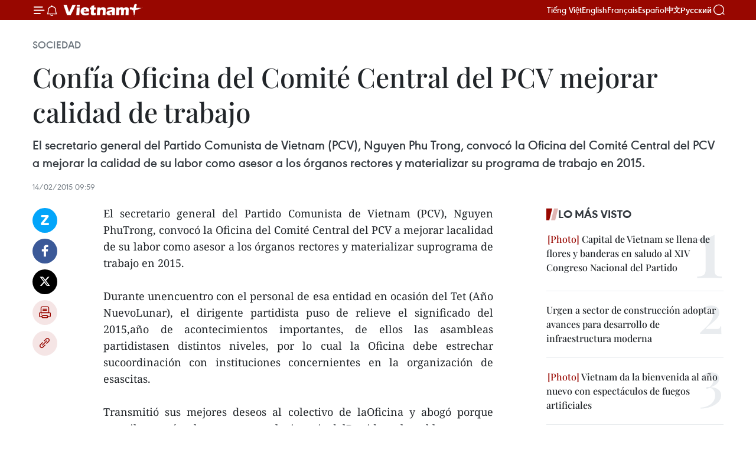

--- FILE ---
content_type: text/html;charset=utf-8
request_url: https://es.vietnamplus.vn/confia-oficina-del-comite-central-del-pcv-mejorar-calidad-de-trabajo-post49589.vnp
body_size: 21648
content:
<!DOCTYPE html> <html lang="es" class="es"> <head> <title>Confía Oficina del Comité Central del PCV mejorar calidad de trabajo | Vietnam+ (VietnamPlus)</title> <meta name="description" content="El secretario general del Partido Comunista de Vietnam (PCV), Nguyen PhuTrong, convocó la Oficina del Comité Central del PCV a mejorar lacalidad de su labor como asesor a los órganos rectores y materializar suprograma de trabajo en 2015."/> <meta name="keywords" content=""/> <meta name="news_keywords" content=""/> <meta http-equiv="Content-Type" content="text/html; charset=utf-8" /> <meta http-equiv="X-UA-Compatible" content="IE=edge"/> <meta http-equiv="refresh" content="1800" /> <meta name="revisit-after" content="1 days" /> <meta name="viewport" content="width=device-width, initial-scale=1"> <meta http-equiv="content-language" content="vi" /> <meta name="format-detection" content="telephone=no"/> <meta name="format-detection" content="address=no"/> <meta name="apple-mobile-web-app-capable" content="yes"> <meta name="apple-mobile-web-app-status-bar-style" content="black"> <meta name="apple-mobile-web-app-title" content="Vietnam+ (VietnamPlus)"/> <meta name="referrer" content="no-referrer-when-downgrade"/> <link rel="shortcut icon" href="https://media.vietnamplus.vn/assets/web/styles/img/favicon.ico" type="image/x-icon" /> <link rel="preconnect" href="https://media.vietnamplus.vn"/> <link rel="dns-prefetch" href="https://media.vietnamplus.vn"/> <link rel="preconnect" href="//www.google-analytics.com" /> <link rel="preconnect" href="//www.googletagmanager.com" /> <link rel="preconnect" href="//stc.za.zaloapp.com" /> <link rel="preconnect" href="//fonts.googleapis.com" /> <link rel="preconnect" href="//pagead2.googlesyndication.com"/> <link rel="preconnect" href="//tpc.googlesyndication.com"/> <link rel="preconnect" href="//securepubads.g.doubleclick.net"/> <link rel="preconnect" href="//accounts.google.com"/> <link rel="preconnect" href="//adservice.google.com"/> <link rel="preconnect" href="//adservice.google.com.vn"/> <link rel="preconnect" href="//www.googletagservices.com"/> <link rel="preconnect" href="//partner.googleadservices.com"/> <link rel="preconnect" href="//tpc.googlesyndication.com"/> <link rel="preconnect" href="//za.zdn.vn"/> <link rel="preconnect" href="//sp.zalo.me"/> <link rel="preconnect" href="//connect.facebook.net"/> <link rel="preconnect" href="//www.facebook.com"/> <link rel="dns-prefetch" href="//www.google-analytics.com" /> <link rel="dns-prefetch" href="//www.googletagmanager.com" /> <link rel="dns-prefetch" href="//stc.za.zaloapp.com" /> <link rel="dns-prefetch" href="//fonts.googleapis.com" /> <link rel="dns-prefetch" href="//pagead2.googlesyndication.com"/> <link rel="dns-prefetch" href="//tpc.googlesyndication.com"/> <link rel="dns-prefetch" href="//securepubads.g.doubleclick.net"/> <link rel="dns-prefetch" href="//accounts.google.com"/> <link rel="dns-prefetch" href="//adservice.google.com"/> <link rel="dns-prefetch" href="//adservice.google.com.vn"/> <link rel="dns-prefetch" href="//www.googletagservices.com"/> <link rel="dns-prefetch" href="//partner.googleadservices.com"/> <link rel="dns-prefetch" href="//tpc.googlesyndication.com"/> <link rel="dns-prefetch" href="//za.zdn.vn"/> <link rel="dns-prefetch" href="//sp.zalo.me"/> <link rel="dns-prefetch" href="//connect.facebook.net"/> <link rel="dns-prefetch" href="//www.facebook.com"/> <link rel="dns-prefetch" href="//graph.facebook.com"/> <link rel="dns-prefetch" href="//static.xx.fbcdn.net"/> <link rel="dns-prefetch" href="//staticxx.facebook.com"/> <script> var cmsConfig = { domainDesktop: 'https://es.vietnamplus.vn', domainMobile: 'https://es.vietnamplus.vn', domainApi: 'https://es-api.vietnamplus.vn', domainStatic: 'https://media.vietnamplus.vn', domainLog: 'https://es-log.vietnamplus.vn', googleAnalytics: 'G\-TGHDMM2RPP', siteId: 0, pageType: 1, objectId: 49589, adsZone: 374, allowAds: true, adsLazy: true, antiAdblock: true, }; if (window.location.protocol !== 'https:' && window.location.hostname.indexOf('vietnamplus.vn') !== -1) { window.location = 'https://' + window.location.hostname + window.location.pathname + window.location.hash; } var USER_AGENT=window.navigator&&(window.navigator.userAgent||window.navigator.vendor)||window.opera||"",IS_MOBILE=/Android|webOS|iPhone|iPod|BlackBerry|Windows Phone|IEMobile|Mobile Safari|Opera Mini/i.test(USER_AGENT),IS_REDIRECT=!1;function setCookie(e,o,i){var n=new Date,i=(n.setTime(n.getTime()+24*i*60*60*1e3),"expires="+n.toUTCString());document.cookie=e+"="+o+"; "+i+";path=/;"}function getCookie(e){var o=document.cookie.indexOf(e+"="),i=o+e.length+1;return!o&&e!==document.cookie.substring(0,e.length)||-1===o?null:(-1===(e=document.cookie.indexOf(";",i))&&(e=document.cookie.length),unescape(document.cookie.substring(i,e)))}IS_MOBILE&&getCookie("isDesktop")&&(setCookie("isDesktop",1,-1),window.location=window.location.pathname.replace(".amp", ".vnp")+window.location.search,IS_REDIRECT=!0); </script> <script> if(USER_AGENT && USER_AGENT.indexOf("facebot") <= 0 && USER_AGENT.indexOf("facebookexternalhit") <= 0) { var query = ''; var hash = ''; if (window.location.search) query = window.location.search; if (window.location.hash) hash = window.location.hash; var canonicalUrl = 'https://es.vietnamplus.vn/confia-oficina-del-comite-central-del-pcv-mejorar-calidad-de-trabajo-post49589.vnp' + query + hash ; var curUrl = decodeURIComponent(window.location.href); if(!location.port && canonicalUrl.startsWith("http") && curUrl != canonicalUrl){ window.location.replace(canonicalUrl); } } </script> <meta property="fb:pages" content="120834779440" /> <meta property="fb:app_id" content="1960985707489919" /> <meta name="author" content="Vietnam+ (VietnamPlus)" /> <meta name="copyright" content="Copyright © 2026 by Vietnam+ (VietnamPlus)" /> <meta name="RATING" content="GENERAL" /> <meta name="GENERATOR" content="Vietnam+ (VietnamPlus)" /> <meta content="Vietnam+ (VietnamPlus)" itemprop="sourceOrganization" name="source"/> <meta content="news" itemprop="genre" name="medium"/> <meta name="robots" content="noarchive, max-image-preview:large, index, follow" /> <meta name="GOOGLEBOT" content="noarchive, max-image-preview:large, index, follow" /> <link rel="canonical" href="https://es.vietnamplus.vn/confia-oficina-del-comite-central-del-pcv-mejorar-calidad-de-trabajo-post49589.vnp" /> <meta property="og:site_name" content="Vietnam+ (VietnamPlus)"/> <meta property="og:rich_attachment" content="true"/> <meta property="og:type" content="article"/> <meta property="og:url" content="https://es.vietnamplus.vn/confia-oficina-del-comite-central-del-pcv-mejorar-calidad-de-trabajo-post49589.vnp"/> <meta property="og:image" content="https://media.vietnamplus.vn/assets/web/styles/img/social-share.jpg"/> <meta property="og:image:width" content="1200"/> <meta property="og:image:height" content="630"/> <meta property="og:title" content="Confía Oficina del Comité Central del PCV mejorar calidad de trabajo "/> <meta property="og:description" content="El secretario general del Partido Comunista de Vietnam (PCV), Nguyen PhuTrong, convocó la Oficina del Comité Central del PCV a mejorar lacalidad de su labor como asesor a los órganos rectores y materializar suprograma de trabajo en 2015."/> <meta name="twitter:card" value="summary"/> <meta name="twitter:url" content="https://es.vietnamplus.vn/confia-oficina-del-comite-central-del-pcv-mejorar-calidad-de-trabajo-post49589.vnp"/> <meta name="twitter:title" content="Confía Oficina del Comité Central del PCV mejorar calidad de trabajo "/> <meta name="twitter:description" content="El secretario general del Partido Comunista de Vietnam (PCV), Nguyen PhuTrong, convocó la Oficina del Comité Central del PCV a mejorar lacalidad de su labor como asesor a los órganos rectores y materializar suprograma de trabajo en 2015."/> <meta name="twitter:image" content="https://media.vietnamplus.vn/assets/web/styles/img/social-share.jpg"/> <meta name="twitter:site" content="@Vietnam+ (VietnamPlus)"/> <meta name="twitter:creator" content="@Vietnam+ (VietnamPlus)"/> <meta property="article:publisher" content="https://www.facebook.com/VietnamPlus" /> <meta property="article:tag" content=""/> <meta property="article:section" content="Sociedad" /> <meta property="article:published_time" content="2015-02-14T16:59:04+0700"/> <meta property="article:modified_time" content="2015-02-14T16:59:04+0700"/> <script type="application/ld+json"> { "@context": "http://schema.org", "@type": "Organization", "name": "Vietnam+ (VietnamPlus)", "url": "https://es.vietnamplus.vn", "logo": "https://media.vietnamplus.vn/assets/web/styles/img/logo.png", "foundingDate": "2008", "founders": [ { "@type": "Person", "name": "Thông tấn xã Việt Nam (TTXVN)" } ], "address": [ { "@type": "PostalAddress", "streetAddress": "Số 05 Lý Thường Kiệt - Hà Nội - Việt Nam", "addressLocality": "Hà Nội City", "addressRegion": "Northeast", "postalCode": "100000", "addressCountry": "VNM" } ], "contactPoint": [ { "@type": "ContactPoint", "telephone": "+84-243-941-1349", "contactType": "customer service" }, { "@type": "ContactPoint", "telephone": "+84-243-941-1348", "contactType": "customer service" } ], "sameAs": [ "https://www.facebook.com/VietnamPlus", "https://www.tiktok.com/@vietnamplus", "https://twitter.com/vietnamplus", "https://www.youtube.com/c/BaoVietnamPlus" ] } </script> <script type="application/ld+json"> { "@context" : "https://schema.org", "@type" : "WebSite", "name": "Vietnam+ (VietnamPlus)", "url": "https://es.vietnamplus.vn", "alternateName" : "Báo điện tử VIETNAMPLUS, Cơ quan của Thông tấn xã Việt Nam (TTXVN)", "potentialAction": { "@type": "SearchAction", "target": { "@type": "EntryPoint", "urlTemplate": "https://es.vietnamplus.vn/search/?q={search_term_string}" }, "query-input": "required name=search_term_string" } } </script> <script type="application/ld+json"> { "@context":"http://schema.org", "@type":"BreadcrumbList", "itemListElement":[ { "@type":"ListItem", "position":1, "item":{ "@id":"https://es.vietnamplus.vn/sociedad/", "name":"Sociedad" } } ] } </script> <script type="application/ld+json"> { "@context": "http://schema.org", "@type": "NewsArticle", "mainEntityOfPage":{ "@type":"WebPage", "@id":"https://es.vietnamplus.vn/confia-oficina-del-comite-central-del-pcv-mejorar-calidad-de-trabajo-post49589.vnp" }, "headline": "Confía Oficina del Comité Central del PCV mejorar calidad de trabajo", "description": "El secretario general del Partido Comunista de Vietnam (PCV), Nguyen PhuTrong, convocó la Oficina del Comité Central del PCV a mejorar lacalidad de su labor como asesor a los órganos rectores y materializar suprograma de trabajo en 2015.", "image": { "@type": "ImageObject", "url": "https://media.vietnamplus.vn/assets/web/styles/img/social-share.jpg", "width" : 1200, "height" : 675 }, "datePublished": "2015-02-14T16:59:04+0700", "dateModified": "2015-02-14T16:59:04+0700", "author": { "@type": "Person", "name": "" }, "publisher": { "@type": "Organization", "name": "Vietnam+ (VietnamPlus)", "logo": { "@type": "ImageObject", "url": "https://media.vietnamplus.vn/assets/web/styles/img/logo.png" } } } </script> <link rel="preload" href="https://media.vietnamplus.vn/assets/web/styles/css/main.min-1.0.14.css" as="style"> <link rel="preload" href="https://media.vietnamplus.vn/assets/web/js/main.min-1.0.33.js" as="script"> <link rel="preload" href="https://media.vietnamplus.vn/assets/web/js/detail.min-1.0.15.js" as="script"> <link rel="preload" href="https://common.mcms.one/assets/styles/css/vietnamplus-1.0.0.css" as="style"> <link rel="stylesheet" href="https://common.mcms.one/assets/styles/css/vietnamplus-1.0.0.css"> <link id="cms-style" rel="stylesheet" href="https://media.vietnamplus.vn/assets/web/styles/css/main.min-1.0.14.css"> <script type="text/javascript"> var _metaOgUrl = 'https://es.vietnamplus.vn/confia-oficina-del-comite-central-del-pcv-mejorar-calidad-de-trabajo-post49589.vnp'; var page_title = document.title; var tracked_url = window.location.pathname + window.location.search + window.location.hash; var cate_path = 'sociedad'; if (cate_path.length > 0) { tracked_url = "/" + cate_path + tracked_url; } </script> <script async="" src="https://www.googletagmanager.com/gtag/js?id=G-TGHDMM2RPP"></script> <script> window.dataLayer = window.dataLayer || []; function gtag(){dataLayer.push(arguments);} gtag('js', new Date()); gtag('config', 'G-TGHDMM2RPP', {page_path: tracked_url}); </script> <script>window.dataLayer = window.dataLayer || [];dataLayer.push({'pageCategory': '/sociedad'});</script> <script> window.dataLayer = window.dataLayer || []; dataLayer.push({ 'event': 'Pageview', 'articleId': '49589', 'articleTitle': 'Confía Oficina del Comité Central del PCV mejorar calidad de trabajo ', 'articleCategory': 'Sociedad', 'articleAlowAds': true, 'articleType': 'detail', 'articlePublishDate': '2015-02-14T16:59:04+0700', 'articleThumbnail': 'https://media.vietnamplus.vn/assets/web/styles/img/social-share.jpg', 'articleShortUrl': 'https://es.vietnamplus.vn/confia-oficina-del-comite-central-del-pcv-mejorar-calidad-de-trabajo-post49589.vnp', 'articleFullUrl': 'https://es.vietnamplus.vn/confia-oficina-del-comite-central-del-pcv-mejorar-calidad-de-trabajo-post49589.vnp', }); </script> <script type='text/javascript'> gtag('event', 'article_page',{ 'articleId': '49589', 'articleTitle': 'Confía Oficina del Comité Central del PCV mejorar calidad de trabajo ', 'articleCategory': 'Sociedad', 'articleAlowAds': true, 'articleType': 'detail', 'articlePublishDate': '2015-02-14T16:59:04+0700', 'articleThumbnail': 'https://media.vietnamplus.vn/assets/web/styles/img/social-share.jpg', 'articleShortUrl': 'https://es.vietnamplus.vn/confia-oficina-del-comite-central-del-pcv-mejorar-calidad-de-trabajo-post49589.vnp', 'articleFullUrl': 'https://es.vietnamplus.vn/confia-oficina-del-comite-central-del-pcv-mejorar-calidad-de-trabajo-post49589.vnp', }); </script> <script>(function(w,d,s,l,i){w[l]=w[l]||[];w[l].push({'gtm.start': new Date().getTime(),event:'gtm.js'});var f=d.getElementsByTagName(s)[0], j=d.createElement(s),dl=l!='dataLayer'?'&l='+l:'';j.async=true;j.src= 'https://www.googletagmanager.com/gtm.js?id='+i+dl;f.parentNode.insertBefore(j,f); })(window,document,'script','dataLayer','GTM-5WM58F3N');</script> <script type="text/javascript"> !function(){"use strict";function e(e){var t=!(arguments.length>1&&void 0!==arguments[1])||arguments[1],c=document.createElement("script");c.src=e,t?c.type="module":(c.async=!0,c.type="text/javascript",c.setAttribute("nomodule",""));var n=document.getElementsByTagName("script")[0];n.parentNode.insertBefore(c,n)}!function(t,c){!function(t,c,n){var a,o,r;n.accountId=c,null!==(a=t.marfeel)&&void 0!==a||(t.marfeel={}),null!==(o=(r=t.marfeel).cmd)&&void 0!==o||(r.cmd=[]),t.marfeel.config=n;var i="https://sdk.mrf.io/statics";e("".concat(i,"/marfeel-sdk.js?id=").concat(c),!0),e("".concat(i,"/marfeel-sdk.es5.js?id=").concat(c),!1)}(t,c,arguments.length>2&&void 0!==arguments[2]?arguments[2]:{})}(window,2272,{} )}(); </script> <script async src="https://sp.zalo.me/plugins/sdk.js"></script> </head> <body class="detail-page"> <div id="sdaWeb_SdaMasthead" class="rennab rennab-top" data-platform="1" data-position="Web_SdaMasthead"> </div> <header class=" site-header"> <div class="sticky"> <div class="container"> <i class="ic-menu"></i> <i class="ic-bell"></i> <div id="header-news" class="pick-news hidden" data-source="header-latest-news"></div> <a class="small-logo" href="/" title="Vietnam+ (VietnamPlus)">Vietnam+ (VietnamPlus)</a> <ul class="menu"> <li> <a href="https://www.vietnamplus.vn" title="Tiếng Việt" target="_blank">Tiếng Việt</a> </li> <li> <a href="https://en.vietnamplus.vn" title="English" target="_blank" rel="nofollow">English</a> </li> <li> <a href="https://fr.vietnamplus.vn" title="Français" target="_blank" rel="nofollow">Français</a> </li> <li> <a href="https://es.vietnamplus.vn" title="Español" target="_blank" rel="nofollow">Español</a> </li> <li> <a href="https://zh.vietnamplus.vn" title="中文" target="_blank" rel="nofollow">中文</a> </li> <li> <a href="https://ru.vietnamplus.vn" title="Русский" target="_blank" rel="nofollow">Русский</a> </li> </ul> <div class="search-wrapper"> <i class="ic-search"></i> <input type="text" class="search txtsearch" placeholder="Palabra clave"> </div> </div> </div> </header> <div class="site-body"> <div id="sdaWeb_SdaBackground" class="rennab " data-platform="1" data-position="Web_SdaBackground"> </div> <div class="container"> <div class="breadcrumb breadcrumb-detail"> <h2 class="main"> <a href="https://es.vietnamplus.vn/sociedad/" title="Sociedad" class="active">Sociedad</a> </h2> </div> <div id="sdaWeb_SdaTop" class="rennab " data-platform="1" data-position="Web_SdaTop"> </div> <div class="article"> <h1 class="article__title cms-title "> Confía Oficina del Comité Central del PCV mejorar calidad de trabajo </h1> <div class="article__sapo cms-desc"> El secretario general del Partido Comunista de Vietnam (PCV), Nguyen Phu Trong, convocó la Oficina del Comité Central del PCV a mejorar la calidad de su labor como asesor a los órganos rectores y materializar su programa de trabajo en 2015. </div> <div id="sdaWeb_SdaArticleAfterSapo" class="rennab " data-platform="1" data-position="Web_SdaArticleAfterSapo"> </div> <div class="article__meta"> <time class="time" datetime="2015-02-14T16:59:04+0700" data-time="1423907944" data-friendly="false">sábado, febrero 14, 2015 16:59</time> <meta class="cms-date" itemprop="datePublished" content="2015-02-14T16:59:04+0700"> </div> <div class="col"> <div class="main-col content-col"> <div class="article__body zce-content-body cms-body" itemprop="articleBody"> <div class="social-pin sticky article__social"> <a href="javascript:void(0);" class="zl zalo-share-button" title="Zalo" data-href="https://es.vietnamplus.vn/confia-oficina-del-comite-central-del-pcv-mejorar-calidad-de-trabajo-post49589.vnp" data-oaid="4486284411240520426" data-layout="1" data-color="blue" data-customize="true">Zalo</a> <a href="javascript:void(0);" class="item fb" data-href="https://es.vietnamplus.vn/confia-oficina-del-comite-central-del-pcv-mejorar-calidad-de-trabajo-post49589.vnp" data-rel="facebook" title="Facebook">Facebook</a> <a href="javascript:void(0);" class="item tw" data-href="https://es.vietnamplus.vn/confia-oficina-del-comite-central-del-pcv-mejorar-calidad-de-trabajo-post49589.vnp" data-rel="twitter" title="Twitter">Twitter</a> <a href="javascript:void(0);" class="bookmark sendbookmark hidden" onclick="ME.sendBookmark(this, 49589);" data-id="49589" title="Marcador">Marcador</a> <a href="javascript:void(0);" class="print sendprint" title="Print" data-href="/print-49589.html">Imprimir</a> <a href="javascript:void(0);" class="item link" data-href="https://es.vietnamplus.vn/confia-oficina-del-comite-central-del-pcv-mejorar-calidad-de-trabajo-post49589.vnp" data-rel="copy" title="Copy link">Copy link</a> </div> <div align="justify"> El secretario general del Partido Comunista de Vietnam (PCV), Nguyen PhuTrong, convocó la Oficina del Comité Central del PCV a mejorar lacalidad de su labor como asesor a los órganos rectores y materializar suprograma de trabajo en 2015. <br> <br> Durante unencuentro con el personal de esa entidad en ocasión del Tet (Año NuevoLunar), el dirigente partidista puso de relieve el significado del 2015,año de acontecimientos importantes, de ellos las asambleas partidistasen distintos niveles, por lo cual la Oficina debe estrechar sucoordinación con instituciones concernientes en la organización de esascitas. <br> <br> Transmitió sus mejores deseos al colectivo de laOficina y abogó porque contribuya más a la empresa revolucionaria delPartido y el pueblo. <br> <br> A su vez, el jefe de laentidad, Tran Quoc Vuong, ratificó el compromiso colectivo de cumplirbien las tareas asignadas, mereciendo la confianza de los dirigentes delPartido y el Estado.-VNA
</div> <div id="sdaWeb_SdaArticleAfterBody" class="rennab " data-platform="1" data-position="Web_SdaArticleAfterBody"> </div> </div> <div id="sdaWeb_SdaArticleAfterTag" class="rennab " data-platform="1" data-position="Web_SdaArticleAfterTag"> </div> <div class="wrap-social"> <div class="social-pin article__social"> <a href="javascript:void(0);" class="zl zalo-share-button" title="Zalo" data-href="https://es.vietnamplus.vn/confia-oficina-del-comite-central-del-pcv-mejorar-calidad-de-trabajo-post49589.vnp" data-oaid="4486284411240520426" data-layout="1" data-color="blue" data-customize="true">Zalo</a> <a href="javascript:void(0);" class="item fb" data-href="https://es.vietnamplus.vn/confia-oficina-del-comite-central-del-pcv-mejorar-calidad-de-trabajo-post49589.vnp" data-rel="facebook" title="Facebook">Facebook</a> <a href="javascript:void(0);" class="item tw" data-href="https://es.vietnamplus.vn/confia-oficina-del-comite-central-del-pcv-mejorar-calidad-de-trabajo-post49589.vnp" data-rel="twitter" title="Twitter">Twitter</a> <a href="javascript:void(0);" class="bookmark sendbookmark hidden" onclick="ME.sendBookmark(this, 49589);" data-id="49589" title="Marcador">Marcador</a> <a href="javascript:void(0);" class="print sendprint" title="Print" data-href="/print-49589.html">Imprimir</a> <a href="javascript:void(0);" class="item link" data-href="https://es.vietnamplus.vn/confia-oficina-del-comite-central-del-pcv-mejorar-calidad-de-trabajo-post49589.vnp" data-rel="copy" title="Copy link">Copy link</a> </div> <a href="https://news.google.com/publications/CAAqBwgKMN-18wowlLWFAw?hl=vi&gl=VN&ceid=VN%3Avi" class="google-news" target="_blank" title="Google News">Seguir VietnamPlus</a> </div> <div id="sdaWeb_SdaArticleAfterBody1" class="rennab " data-platform="1" data-position="Web_SdaArticleAfterBody1"> </div> <div id="sdaWeb_SdaArticleAfterBody2" class="rennab " data-platform="1" data-position="Web_SdaArticleAfterBody2"> </div> <div class="timeline secondary"> <h3 class="box-heading"> <a href="https://es.vietnamplus.vn/sociedad/" title="Sociedad" class="title"> Ver más </a> </h3> <div class="box-content content-list" data-source="recommendation-374"> <article class="story" data-id="231383"> <figure class="story__thumb"> <a class="cms-link" href="https://es.vietnamplus.vn/juventud-vietnamita-celebra-actividades-en-saludo-el-xiv-congreso-del-partido-post231383.vnp" title="Juventud vietnamita celebra actividades en saludo el XIV Congreso del Partido"> <img class="lazyload" src="[data-uri]" data-src="https://mediaes.vietnamplus.vn/images/[base64]/vna-potal-dai-hoi-xiv-cua-dang-tuoi-tre-ca-nuoc-dong-loat-chao-co-huong-ve-dai-hoi-8538355.jpg.webp" data-srcset="https://mediaes.vietnamplus.vn/images/[base64]/vna-potal-dai-hoi-xiv-cua-dang-tuoi-tre-ca-nuoc-dong-loat-chao-co-huong-ve-dai-hoi-8538355.jpg.webp 1x, https://mediaes.vietnamplus.vn/images/[base64]/vna-potal-dai-hoi-xiv-cua-dang-tuoi-tre-ca-nuoc-dong-loat-chao-co-huong-ve-dai-hoi-8538355.jpg.webp 2x" alt="La ceremonia de izamiento de la bandera fue un momento culminante en el período álgido de propaganda y celebración del XIV Congreso Nacional del Partido. Foto: VNA"> <noscript><img src="https://mediaes.vietnamplus.vn/images/[base64]/vna-potal-dai-hoi-xiv-cua-dang-tuoi-tre-ca-nuoc-dong-loat-chao-co-huong-ve-dai-hoi-8538355.jpg.webp" srcset="https://mediaes.vietnamplus.vn/images/[base64]/vna-potal-dai-hoi-xiv-cua-dang-tuoi-tre-ca-nuoc-dong-loat-chao-co-huong-ve-dai-hoi-8538355.jpg.webp 1x, https://mediaes.vietnamplus.vn/images/[base64]/vna-potal-dai-hoi-xiv-cua-dang-tuoi-tre-ca-nuoc-dong-loat-chao-co-huong-ve-dai-hoi-8538355.jpg.webp 2x" alt="La ceremonia de izamiento de la bandera fue un momento culminante en el período álgido de propaganda y celebración del XIV Congreso Nacional del Partido. Foto: VNA" class="image-fallback"></noscript> </a> </figure> <h2 class="story__heading" data-tracking="231383"> <a class=" cms-link" href="https://es.vietnamplus.vn/juventud-vietnamita-celebra-actividades-en-saludo-el-xiv-congreso-del-partido-post231383.vnp" title="Juventud vietnamita celebra actividades en saludo el XIV Congreso del Partido"> Juventud vietnamita celebra actividades en saludo el XIV Congreso del Partido </a> </h2> <time class="time" datetime="2026-01-19T15:13:37+0700" data-time="1768810417"> 19/01/2026 15:13 </time> <div class="story__summary story__shorten"> <p>La Unión de Jóvenes Comunistas Ho Chi Minh realizó ceremonias de izamiento de la bandera en todo Vietnam por el XIV Congreso del Partido Comunista.</p> </div> </article> <article class="story" data-id="231375"> <figure class="story__thumb"> <a class="cms-link" href="https://es.vietnamplus.vn/amplian-operaciones-de-vuelos-nocturnos-en-seis-aeropuertos-con-motivo-del-tet-post231375.vnp" title="Amplían operaciones de vuelos nocturnos en seis aeropuertos con motivo del Tet"> <img class="lazyload" src="[data-uri]" data-src="https://mediaes.vietnamplus.vn/images/10b35e7ea1400aaa9dc54a12ae7fa3dc9749491f8da977c8fcaec87683c9088cbe52d56077e7c1555fc20d9146ecb9e9dbf4f76d0fec49e9f83a3613c76bbde5/bay-dem-vna.jpg.webp" data-srcset="https://mediaes.vietnamplus.vn/images/10b35e7ea1400aaa9dc54a12ae7fa3dc9749491f8da977c8fcaec87683c9088cbe52d56077e7c1555fc20d9146ecb9e9dbf4f76d0fec49e9f83a3613c76bbde5/bay-dem-vna.jpg.webp 1x, https://mediaes.vietnamplus.vn/images/5aea9544c4e23fb9a0759c3a0d478a6b9749491f8da977c8fcaec87683c9088cbe52d56077e7c1555fc20d9146ecb9e9dbf4f76d0fec49e9f83a3613c76bbde5/bay-dem-vna.jpg.webp 2x" alt="Amplían operaciones de vuelos nocturnos en seis aeropuertos con motivo del Tet (Foto: VNA)"> <noscript><img src="https://mediaes.vietnamplus.vn/images/10b35e7ea1400aaa9dc54a12ae7fa3dc9749491f8da977c8fcaec87683c9088cbe52d56077e7c1555fc20d9146ecb9e9dbf4f76d0fec49e9f83a3613c76bbde5/bay-dem-vna.jpg.webp" srcset="https://mediaes.vietnamplus.vn/images/10b35e7ea1400aaa9dc54a12ae7fa3dc9749491f8da977c8fcaec87683c9088cbe52d56077e7c1555fc20d9146ecb9e9dbf4f76d0fec49e9f83a3613c76bbde5/bay-dem-vna.jpg.webp 1x, https://mediaes.vietnamplus.vn/images/5aea9544c4e23fb9a0759c3a0d478a6b9749491f8da977c8fcaec87683c9088cbe52d56077e7c1555fc20d9146ecb9e9dbf4f76d0fec49e9f83a3613c76bbde5/bay-dem-vna.jpg.webp 2x" alt="Amplían operaciones de vuelos nocturnos en seis aeropuertos con motivo del Tet (Foto: VNA)" class="image-fallback"></noscript> </a> </figure> <h2 class="story__heading" data-tracking="231375"> <a class=" cms-link" href="https://es.vietnamplus.vn/amplian-operaciones-de-vuelos-nocturnos-en-seis-aeropuertos-con-motivo-del-tet-post231375.vnp" title="Amplían operaciones de vuelos nocturnos en seis aeropuertos con motivo del Tet"> Amplían operaciones de vuelos nocturnos en seis aeropuertos con motivo del Tet </a> </h2> <time class="time" datetime="2026-01-19T14:36:35+0700" data-time="1768808195"> 19/01/2026 14:36 </time> <div class="story__summary story__shorten"> <p>La Autoridad de Aviación Civil de Vietnam (CAAV) decidió ampliar las operaciones de vuelos nocturnos en seis aeropuertos nacionales para atender la demanda de viajes de la población durante las próximas vacaciones del Tet (Año Nuevo Lunar) y la temporada del Festival de Primavera de 2026.</p> </div> </article> <article class="story" data-id="231372"> <figure class="story__thumb"> <a class="cms-link" href="https://es.vietnamplus.vn/autopista-can-thoca-mau-entra-plenamente-en-funcionamiento-a-partir-del-19-de-enero-post231372.vnp" title="Autopista Can Tho–Ca Mau entra plenamente en funcionamiento a partir del 19 de enero"> <img class="lazyload" src="[data-uri]" data-src="https://mediaes.vietnamplus.vn/images/10b35e7ea1400aaa9dc54a12ae7fa3dc2418c03e9eb24afa3c2705bd29f861c5732fd8f3ad6e76485ffbe7a6acfc60d70afc8cb1b22e67744dac7df0102a376c/cao-toc-221225.jpg.webp" data-srcset="https://mediaes.vietnamplus.vn/images/10b35e7ea1400aaa9dc54a12ae7fa3dc2418c03e9eb24afa3c2705bd29f861c5732fd8f3ad6e76485ffbe7a6acfc60d70afc8cb1b22e67744dac7df0102a376c/cao-toc-221225.jpg.webp 1x, https://mediaes.vietnamplus.vn/images/5aea9544c4e23fb9a0759c3a0d478a6b2418c03e9eb24afa3c2705bd29f861c5732fd8f3ad6e76485ffbe7a6acfc60d70afc8cb1b22e67744dac7df0102a376c/cao-toc-221225.jpg.webp 2x" alt="El tramo principal Hau Giang–Ca Mau, de 73,2 km de longitud, se abre al tráfico (Foto: VNA)"> <noscript><img src="https://mediaes.vietnamplus.vn/images/10b35e7ea1400aaa9dc54a12ae7fa3dc2418c03e9eb24afa3c2705bd29f861c5732fd8f3ad6e76485ffbe7a6acfc60d70afc8cb1b22e67744dac7df0102a376c/cao-toc-221225.jpg.webp" srcset="https://mediaes.vietnamplus.vn/images/10b35e7ea1400aaa9dc54a12ae7fa3dc2418c03e9eb24afa3c2705bd29f861c5732fd8f3ad6e76485ffbe7a6acfc60d70afc8cb1b22e67744dac7df0102a376c/cao-toc-221225.jpg.webp 1x, https://mediaes.vietnamplus.vn/images/5aea9544c4e23fb9a0759c3a0d478a6b2418c03e9eb24afa3c2705bd29f861c5732fd8f3ad6e76485ffbe7a6acfc60d70afc8cb1b22e67744dac7df0102a376c/cao-toc-221225.jpg.webp 2x" alt="El tramo principal Hau Giang–Ca Mau, de 73,2 km de longitud, se abre al tráfico (Foto: VNA)" class="image-fallback"></noscript> </a> </figure> <h2 class="story__heading" data-tracking="231372"> <a class=" cms-link" href="https://es.vietnamplus.vn/autopista-can-thoca-mau-entra-plenamente-en-funcionamiento-a-partir-del-19-de-enero-post231372.vnp" title="Autopista Can Tho–Ca Mau entra plenamente en funcionamiento a partir del 19 de enero"> Autopista Can Tho–Ca Mau entra plenamente en funcionamiento a partir del 19 de enero </a> </h2> <time class="time" datetime="2026-01-19T12:06:06+0700" data-time="1768799166"> 19/01/2026 12:06 </time> <div class="story__summary story__shorten"> <p>El tramo principal Hau Giang–Ca Mau, de 73,2 km de longitud, se abrió al tráfico en la mañana del 19 de enero, completando oficialmente la autopista Can Tho–Ca Mau y dando un nuevo impulso a los desplazamientos y al comercio en todo el Delta del Mekong al inicio de 2026.</p> </div> </article> <article class="story" data-id="231362"> <figure class="story__thumb"> <a class="cms-link" href="https://es.vietnamplus.vn/regalos-de-tet-para-personas-desfavorecidas-en-vietnam-post231362.vnp" title="Regalos de Tet para personas desfavorecidas en Vietnam"> <img class="lazyload" src="[data-uri]" data-src="https://mediaes.vietnamplus.vn/images/[base64]/hon-1000-banh-chung-xanh-cung-nguoi-ngheo-an-tet-canh-ty-2020-8-1579071826948397349532-1706063425481-17060634269071819614416-1768629584669937541950.jpg.webp" data-srcset="https://mediaes.vietnamplus.vn/images/[base64]/hon-1000-banh-chung-xanh-cung-nguoi-ngheo-an-tet-canh-ty-2020-8-1579071826948397349532-1706063425481-17060634269071819614416-1768629584669937541950.jpg.webp 1x, https://mediaes.vietnamplus.vn/images/[base64]/hon-1000-banh-chung-xanh-cung-nguoi-ngheo-an-tet-canh-ty-2020-8-1579071826948397349532-1706063425481-17060634269071819614416-1768629584669937541950.jpg.webp 2x" alt="Elaboran banh chung para obsequiar a personas desfavorecidas (Foto: VNA)"> <noscript><img src="https://mediaes.vietnamplus.vn/images/[base64]/hon-1000-banh-chung-xanh-cung-nguoi-ngheo-an-tet-canh-ty-2020-8-1579071826948397349532-1706063425481-17060634269071819614416-1768629584669937541950.jpg.webp" srcset="https://mediaes.vietnamplus.vn/images/[base64]/hon-1000-banh-chung-xanh-cung-nguoi-ngheo-an-tet-canh-ty-2020-8-1579071826948397349532-1706063425481-17060634269071819614416-1768629584669937541950.jpg.webp 1x, https://mediaes.vietnamplus.vn/images/[base64]/hon-1000-banh-chung-xanh-cung-nguoi-ngheo-an-tet-canh-ty-2020-8-1579071826948397349532-1706063425481-17060634269071819614416-1768629584669937541950.jpg.webp 2x" alt="Elaboran banh chung para obsequiar a personas desfavorecidas (Foto: VNA)" class="image-fallback"></noscript> </a> </figure> <h2 class="story__heading" data-tracking="231362"> <a class=" cms-link" href="https://es.vietnamplus.vn/regalos-de-tet-para-personas-desfavorecidas-en-vietnam-post231362.vnp" title="Regalos de Tet para personas desfavorecidas en Vietnam"> Regalos de Tet para personas desfavorecidas en Vietnam </a> </h2> <time class="time" datetime="2026-01-19T10:03:15+0700" data-time="1768791795"> 19/01/2026 10:03 </time> <div class="story__summary story__shorten"> <p>Un programa de elaboración de Banh chung (pastel cuadrado de arroz glutinoso) destinado a personas desfavorecidas se llevará a cabo en la Aldea de Cultura y Turismo de las Etnias de Vietnam, en las afueras de Hanoi, con motivo del próximo Año Nuevo Lunar (Tet).</p> </div> </article> <article class="story" data-id="231334"> <figure class="story__thumb"> <a class="cms-link" href="https://es.vietnamplus.vn/llevan-regalos-del-tet-y-articulos-de-primera-necesidad-a-la-zona-especial-de-truong-sa-post231334.vnp" title="Llevan regalos del Tet y artículos de primera necesidad a la Zona Especial de Truong Sa"> <img class="lazyload" src="[data-uri]" data-src="https://mediaes.vietnamplus.vn/images/[base64]/vna-potal-tpho-chi-minh-chuyen-tau-xuan-mang-qua-tet-den-dac-khu-truong-sa-8534918.jpg.webp" data-srcset="https://mediaes.vietnamplus.vn/images/[base64]/vna-potal-tpho-chi-minh-chuyen-tau-xuan-mang-qua-tet-den-dac-khu-truong-sa-8534918.jpg.webp 1x, https://mediaes.vietnamplus.vn/images/[base64]/vna-potal-tpho-chi-minh-chuyen-tau-xuan-mang-qua-tet-den-dac-khu-truong-sa-8534918.jpg.webp 2x" alt="Llevan regalos del Tet y artículos de primera necesidad a la Zona Especial de Truong Sa (Foto: VNA)"> <noscript><img src="https://mediaes.vietnamplus.vn/images/[base64]/vna-potal-tpho-chi-minh-chuyen-tau-xuan-mang-qua-tet-den-dac-khu-truong-sa-8534918.jpg.webp" srcset="https://mediaes.vietnamplus.vn/images/[base64]/vna-potal-tpho-chi-minh-chuyen-tau-xuan-mang-qua-tet-den-dac-khu-truong-sa-8534918.jpg.webp 1x, https://mediaes.vietnamplus.vn/images/[base64]/vna-potal-tpho-chi-minh-chuyen-tau-xuan-mang-qua-tet-den-dac-khu-truong-sa-8534918.jpg.webp 2x" alt="Llevan regalos del Tet y artículos de primera necesidad a la Zona Especial de Truong Sa (Foto: VNA)" class="image-fallback"></noscript> </a> </figure> <h2 class="story__heading" data-tracking="231334"> <a class=" cms-link" href="https://es.vietnamplus.vn/llevan-regalos-del-tet-y-articulos-de-primera-necesidad-a-la-zona-especial-de-truong-sa-post231334.vnp" title="Llevan regalos del Tet y artículos de primera necesidad a la Zona Especial de Truong Sa"> Llevan regalos del Tet y artículos de primera necesidad a la Zona Especial de Truong Sa </a> </h2> <time class="time" datetime="2026-01-17T18:01:22+0700" data-time="1768647682"> 17/01/2026 18:01 </time> <div class="story__summary story__shorten"> <p>La Armada vietnamita realizó una visita para entregar provisiones y presentes del Año Nuevo Lunar, reafirmando el apoyo a los soldados y pescadores que protegen la soberanía marítima del país.</p> </div> </article> <div id="sdaWeb_SdaNative1" class="rennab " data-platform="1" data-position="Web_SdaNative1"> </div> <article class="story" data-id="231310"> <figure class="story__thumb"> <a class="cms-link" href="https://es.vietnamplus.vn/vietnam-refuerza-la-participacion-ciudadana-y-la-unidad-nacional-de-cara-al-xiv-congreso-del-partido-post231310.vnp" title="Vietnam refuerza la participación ciudadana y la unidad nacional de cara al XIV Congreso del Partido"> <img class="lazyload" src="[data-uri]" data-src="https://mediaes.vietnamplus.vn/images/08d6e2591940e2cafa2768324419a39543ea5219fd826416711d8ceb92a2feb2a45bf3e8645946d495b7456e5637da74853fc8b7f58c6fb003fe6884fa30be25/bui-thi-minh-hoai.jpg.webp" data-srcset="https://mediaes.vietnamplus.vn/images/08d6e2591940e2cafa2768324419a39543ea5219fd826416711d8ceb92a2feb2a45bf3e8645946d495b7456e5637da74853fc8b7f58c6fb003fe6884fa30be25/bui-thi-minh-hoai.jpg.webp 1x, https://mediaes.vietnamplus.vn/images/3973adb3d112c9d066e2764ecec202f143ea5219fd826416711d8ceb92a2feb2a45bf3e8645946d495b7456e5637da74853fc8b7f58c6fb003fe6884fa30be25/bui-thi-minh-hoai.jpg.webp 2x" alt="Bui Thi Minh Hoai, secretaria del Comité Central del Partido y presidenta del Frente de la Patria de Vietnam (FPV) (Fuente: VNA)"> <noscript><img src="https://mediaes.vietnamplus.vn/images/08d6e2591940e2cafa2768324419a39543ea5219fd826416711d8ceb92a2feb2a45bf3e8645946d495b7456e5637da74853fc8b7f58c6fb003fe6884fa30be25/bui-thi-minh-hoai.jpg.webp" srcset="https://mediaes.vietnamplus.vn/images/08d6e2591940e2cafa2768324419a39543ea5219fd826416711d8ceb92a2feb2a45bf3e8645946d495b7456e5637da74853fc8b7f58c6fb003fe6884fa30be25/bui-thi-minh-hoai.jpg.webp 1x, https://mediaes.vietnamplus.vn/images/3973adb3d112c9d066e2764ecec202f143ea5219fd826416711d8ceb92a2feb2a45bf3e8645946d495b7456e5637da74853fc8b7f58c6fb003fe6884fa30be25/bui-thi-minh-hoai.jpg.webp 2x" alt="Bui Thi Minh Hoai, secretaria del Comité Central del Partido y presidenta del Frente de la Patria de Vietnam (FPV) (Fuente: VNA)" class="image-fallback"></noscript> </a> </figure> <h2 class="story__heading" data-tracking="231310"> <a class=" cms-link" href="https://es.vietnamplus.vn/vietnam-refuerza-la-participacion-ciudadana-y-la-unidad-nacional-de-cara-al-xiv-congreso-del-partido-post231310.vnp" title="Vietnam refuerza la participación ciudadana y la unidad nacional de cara al XIV Congreso del Partido"> Vietnam refuerza la participación ciudadana y la unidad nacional de cara al XIV Congreso del Partido </a> </h2> <time class="time" datetime="2026-01-16T18:20:51+0700" data-time="1768562451"> 16/01/2026 18:20 </time> <div class="story__summary story__shorten"> <p>El XIV Congreso del PCV destaca el papel del pueblo y del Frente de la Patria en la unidad nacional y la participación ciudadana en Vietnam.</p> </div> </article> <article class="story" data-id="231303"> <figure class="story__thumb"> <a class="cms-link" href="https://es.vietnamplus.vn/avances-en-recursos-humanos-una-base-fundamental-para-el-desarrollo-post231303.vnp" title="Avances en recursos humanos: una base fundamental para el desarrollo"> <img class="lazyload" src="[data-uri]" data-src="https://mediaes.vietnamplus.vn/images/579f5cc99d17d16eff22c60e425ef1cf232eedb12ec9ecb717928312a20370ebf9cfc032cb449d5b4699e11a912be941e39a70570a70623b78a970c6cc1d1538/nha-khoa-hoc.jpg.webp" data-srcset="https://mediaes.vietnamplus.vn/images/579f5cc99d17d16eff22c60e425ef1cf232eedb12ec9ecb717928312a20370ebf9cfc032cb449d5b4699e11a912be941e39a70570a70623b78a970c6cc1d1538/nha-khoa-hoc.jpg.webp 1x, https://mediaes.vietnamplus.vn/images/9d94d0cbd111fef99ac6490eee3a7618232eedb12ec9ecb717928312a20370ebf9cfc032cb449d5b4699e11a912be941e39a70570a70623b78a970c6cc1d1538/nha-khoa-hoc.jpg.webp 2x" alt="La calidad de los recursos humanos de Vietnam ha mejorado, y las políticas a favor del desarrollo humano integral se han vuelto más completas, enfocadas y prácticas (Foto: VNA)"> <noscript><img src="https://mediaes.vietnamplus.vn/images/579f5cc99d17d16eff22c60e425ef1cf232eedb12ec9ecb717928312a20370ebf9cfc032cb449d5b4699e11a912be941e39a70570a70623b78a970c6cc1d1538/nha-khoa-hoc.jpg.webp" srcset="https://mediaes.vietnamplus.vn/images/579f5cc99d17d16eff22c60e425ef1cf232eedb12ec9ecb717928312a20370ebf9cfc032cb449d5b4699e11a912be941e39a70570a70623b78a970c6cc1d1538/nha-khoa-hoc.jpg.webp 1x, https://mediaes.vietnamplus.vn/images/9d94d0cbd111fef99ac6490eee3a7618232eedb12ec9ecb717928312a20370ebf9cfc032cb449d5b4699e11a912be941e39a70570a70623b78a970c6cc1d1538/nha-khoa-hoc.jpg.webp 2x" alt="La calidad de los recursos humanos de Vietnam ha mejorado, y las políticas a favor del desarrollo humano integral se han vuelto más completas, enfocadas y prácticas (Foto: VNA)" class="image-fallback"></noscript> </a> </figure> <h2 class="story__heading" data-tracking="231303"> <a class=" cms-link" href="https://es.vietnamplus.vn/avances-en-recursos-humanos-una-base-fundamental-para-el-desarrollo-post231303.vnp" title="Avances en recursos humanos: una base fundamental para el desarrollo"> Avances en recursos humanos: una base fundamental para el desarrollo </a> </h2> <time class="time" datetime="2026-01-16T16:44:39+0700" data-time="1768556679"> 16/01/2026 16:44 </time> <div class="story__summary story__shorten"> <p>Vietnam logra avances clave en recursos humanos, educación e innovación, fortaleciendo su competitividad y sentando bases para la nueva etapa de desarrollo.</p> </div> </article> <article class="story" data-id="231289"> <figure class="story__thumb"> <a class="cms-link" href="https://es.vietnamplus.vn/armada-vietnamita-lleva-regalos-del-tet-a-soldados-en-zonas-remotas-post231289.vnp" title="Armada vietnamita lleva regalos del Tet a soldados en zonas remotas "> <img class="lazyload" src="[data-uri]" data-src="https://mediaes.vietnamplus.vn/images/579f5cc99d17d16eff22c60e425ef1cf2e61a94109dd9097ddb5122605a8a0fe56c92a6a5bf3151c12eda3bd9afa252c93adb7cf92bc338cbd52df577add1fa2e39a70570a70623b78a970c6cc1d1538/tau-hai-quan-tham-nha-gian-2.jpg.webp" data-srcset="https://mediaes.vietnamplus.vn/images/579f5cc99d17d16eff22c60e425ef1cf2e61a94109dd9097ddb5122605a8a0fe56c92a6a5bf3151c12eda3bd9afa252c93adb7cf92bc338cbd52df577add1fa2e39a70570a70623b78a970c6cc1d1538/tau-hai-quan-tham-nha-gian-2.jpg.webp 1x, https://mediaes.vietnamplus.vn/images/9d94d0cbd111fef99ac6490eee3a76182e61a94109dd9097ddb5122605a8a0fe56c92a6a5bf3151c12eda3bd9afa252c93adb7cf92bc338cbd52df577add1fa2e39a70570a70623b78a970c6cc1d1538/tau-hai-quan-tham-nha-gian-2.jpg.webp 2x" alt="Los buques se preparan para salir del muelle (Foto: VNA)"> <noscript><img src="https://mediaes.vietnamplus.vn/images/579f5cc99d17d16eff22c60e425ef1cf2e61a94109dd9097ddb5122605a8a0fe56c92a6a5bf3151c12eda3bd9afa252c93adb7cf92bc338cbd52df577add1fa2e39a70570a70623b78a970c6cc1d1538/tau-hai-quan-tham-nha-gian-2.jpg.webp" srcset="https://mediaes.vietnamplus.vn/images/579f5cc99d17d16eff22c60e425ef1cf2e61a94109dd9097ddb5122605a8a0fe56c92a6a5bf3151c12eda3bd9afa252c93adb7cf92bc338cbd52df577add1fa2e39a70570a70623b78a970c6cc1d1538/tau-hai-quan-tham-nha-gian-2.jpg.webp 1x, https://mediaes.vietnamplus.vn/images/9d94d0cbd111fef99ac6490eee3a76182e61a94109dd9097ddb5122605a8a0fe56c92a6a5bf3151c12eda3bd9afa252c93adb7cf92bc338cbd52df577add1fa2e39a70570a70623b78a970c6cc1d1538/tau-hai-quan-tham-nha-gian-2.jpg.webp 2x" alt="Los buques se preparan para salir del muelle (Foto: VNA)" class="image-fallback"></noscript> </a> </figure> <h2 class="story__heading" data-tracking="231289"> <a class=" cms-link" href="https://es.vietnamplus.vn/armada-vietnamita-lleva-regalos-del-tet-a-soldados-en-zonas-remotas-post231289.vnp" title="Armada vietnamita lleva regalos del Tet a soldados en zonas remotas "> Armada vietnamita lleva regalos del Tet a soldados en zonas remotas </a> </h2> <time class="time" datetime="2026-01-16T15:16:30+0700" data-time="1768551390"> 16/01/2026 15:16 </time> <div class="story__summary story__shorten"> <p>La Armada Popular de Vietnam envió buques desde Ciudad Ho Chi Minh para entregar regalos de Tet a soldados en DK1, barcos de guardia y Con Dao.</p> </div> </article> <article class="story" data-id="231284"> <figure class="story__thumb"> <a class="cms-link" href="https://es.vietnamplus.vn/vietnam-prioriza-el-envejecimiento-saludable-como-pilar-para-su-futuro-desarrollo-post231284.vnp" title="Vietnam prioriza el envejecimiento saludable como pilar para su futuro desarrollo"> <img class="lazyload" src="[data-uri]" data-src="https://mediaes.vietnamplus.vn/images/10b35e7ea1400aaa9dc54a12ae7fa3dc183cc3952f1cc9da88477535617f1843920199b83a2c4c3cf4c322f29c79774a376f9ead7e2f4667166d8f98b8e681e2/suc-khoe-2.jpg.webp" data-srcset="https://mediaes.vietnamplus.vn/images/10b35e7ea1400aaa9dc54a12ae7fa3dc183cc3952f1cc9da88477535617f1843920199b83a2c4c3cf4c322f29c79774a376f9ead7e2f4667166d8f98b8e681e2/suc-khoe-2.jpg.webp 1x, https://mediaes.vietnamplus.vn/images/5aea9544c4e23fb9a0759c3a0d478a6b183cc3952f1cc9da88477535617f1843920199b83a2c4c3cf4c322f29c79774a376f9ead7e2f4667166d8f98b8e681e2/suc-khoe-2.jpg.webp 2x" alt="Personas mayores practican Tai Chi en Hanoi (Foto: VNA)"> <noscript><img src="https://mediaes.vietnamplus.vn/images/10b35e7ea1400aaa9dc54a12ae7fa3dc183cc3952f1cc9da88477535617f1843920199b83a2c4c3cf4c322f29c79774a376f9ead7e2f4667166d8f98b8e681e2/suc-khoe-2.jpg.webp" srcset="https://mediaes.vietnamplus.vn/images/10b35e7ea1400aaa9dc54a12ae7fa3dc183cc3952f1cc9da88477535617f1843920199b83a2c4c3cf4c322f29c79774a376f9ead7e2f4667166d8f98b8e681e2/suc-khoe-2.jpg.webp 1x, https://mediaes.vietnamplus.vn/images/5aea9544c4e23fb9a0759c3a0d478a6b183cc3952f1cc9da88477535617f1843920199b83a2c4c3cf4c322f29c79774a376f9ead7e2f4667166d8f98b8e681e2/suc-khoe-2.jpg.webp 2x" alt="Personas mayores practican Tai Chi en Hanoi (Foto: VNA)" class="image-fallback"></noscript> </a> </figure> <h2 class="story__heading" data-tracking="231284"> <a class=" cms-link" href="https://es.vietnamplus.vn/vietnam-prioriza-el-envejecimiento-saludable-como-pilar-para-su-futuro-desarrollo-post231284.vnp" title="Vietnam prioriza el envejecimiento saludable como pilar para su futuro desarrollo"> Vietnam prioriza el envejecimiento saludable como pilar para su futuro desarrollo </a> </h2> <time class="time" datetime="2026-01-16T14:47:21+0700" data-time="1768549641"> 16/01/2026 14:47 </time> <div class="story__summary story__shorten"> <p>Ante un proceso de envejecimiento poblacional que se encuentra entre los más rápidos del mundo, Vietnam está diseñando una estrategia integral para transformar este desafío demográfico en una oportunidad de desarrollo sostenible, con un enfoque centrado en el “envejecimiento saludable” y el fortalecimiento de sus sistemas de atención primaria y de cuidados a largo plazo.</p> </div> </article> <article class="story" data-id="231268"> <figure class="story__thumb"> <a class="cms-link" href="https://es.vietnamplus.vn/en-2026-se-construiran-cerca-de-159000-viviendas-sociales-en-vietnam-post231268.vnp" title="En 2026 se construirán cerca de 159.000 viviendas sociales en Vietnam"> <img class="lazyload" src="[data-uri]" data-src="https://mediaes.vietnamplus.vn/images/579f5cc99d17d16eff22c60e425ef1cf232eedb12ec9ecb717928312a20370eb5e6d582d9e7611fefd950d885991f3a5d90d6ca8b23927b9e2a550687573f41b/nha-o-xa-hoi-15012026-01.jpg.webp" data-srcset="https://mediaes.vietnamplus.vn/images/579f5cc99d17d16eff22c60e425ef1cf232eedb12ec9ecb717928312a20370eb5e6d582d9e7611fefd950d885991f3a5d90d6ca8b23927b9e2a550687573f41b/nha-o-xa-hoi-15012026-01.jpg.webp 1x, https://mediaes.vietnamplus.vn/images/9d94d0cbd111fef99ac6490eee3a7618232eedb12ec9ecb717928312a20370eb5e6d582d9e7611fefd950d885991f3a5d90d6ca8b23927b9e2a550687573f41b/nha-o-xa-hoi-15012026-01.jpg.webp 2x" alt="El proyecto de vivienda social Bao Ninh 2, en la provincia de Quang Tri, se prevé completar en el tercer trimestre de 2026 (Foto: VNA)"> <noscript><img src="https://mediaes.vietnamplus.vn/images/579f5cc99d17d16eff22c60e425ef1cf232eedb12ec9ecb717928312a20370eb5e6d582d9e7611fefd950d885991f3a5d90d6ca8b23927b9e2a550687573f41b/nha-o-xa-hoi-15012026-01.jpg.webp" srcset="https://mediaes.vietnamplus.vn/images/579f5cc99d17d16eff22c60e425ef1cf232eedb12ec9ecb717928312a20370eb5e6d582d9e7611fefd950d885991f3a5d90d6ca8b23927b9e2a550687573f41b/nha-o-xa-hoi-15012026-01.jpg.webp 1x, https://mediaes.vietnamplus.vn/images/9d94d0cbd111fef99ac6490eee3a7618232eedb12ec9ecb717928312a20370eb5e6d582d9e7611fefd950d885991f3a5d90d6ca8b23927b9e2a550687573f41b/nha-o-xa-hoi-15012026-01.jpg.webp 2x" alt="El proyecto de vivienda social Bao Ninh 2, en la provincia de Quang Tri, se prevé completar en el tercer trimestre de 2026 (Foto: VNA)" class="image-fallback"></noscript> </a> </figure> <h2 class="story__heading" data-tracking="231268"> <a class=" cms-link" href="https://es.vietnamplus.vn/en-2026-se-construiran-cerca-de-159000-viviendas-sociales-en-vietnam-post231268.vnp" title="En 2026 se construirán cerca de 159.000 viviendas sociales en Vietnam"> En 2026 se construirán cerca de 159.000 viviendas sociales en Vietnam </a> </h2> <time class="time" datetime="2026-01-16T10:00:15+0700" data-time="1768532415"> 16/01/2026 10:00 </time> <div class="story__summary story__shorten"> <p>Vietnam prevé edificar 973.471 viviendas sociales entre 2026 y 2030 para personas de bajos ingresos y trabajadores, según metas del Gobierno.</p> </div> </article> <article class="story" data-id="231253"> <figure class="story__thumb"> <a class="cms-link" href="https://longform.vietnamplus.vn/tres-programas-de-objetivos-nacionales-motor-del-desarrollo-sostenible-en-zonas-rurales-y-montanosas-88.html" title="Tres Programas de Objetivos Nacionales: motor del desarrollo sostenible en zonas rurales y montañosas" target="_blank"> <img class="lazyload" src="[data-uri]" data-src="https://mediaes.vietnamplus.vn/images/c3702b02bb09db70091b36380ed14d70e664af55cedb051fabe0b1a7d111020f8e32e7341412576e6406be8de1210c875be8a5b33b6eb663dd308151e53daa57/dao-do-ok.jpg.webp" data-srcset="https://mediaes.vietnamplus.vn/images/c3702b02bb09db70091b36380ed14d70e664af55cedb051fabe0b1a7d111020f8e32e7341412576e6406be8de1210c875be8a5b33b6eb663dd308151e53daa57/dao-do-ok.jpg.webp 1x, https://mediaes.vietnamplus.vn/images/51ca6260c6d165728b8a594eb2e3e341e664af55cedb051fabe0b1a7d111020f8e32e7341412576e6406be8de1210c875be8a5b33b6eb663dd308151e53daa57/dao-do-ok.jpg.webp 2x" alt="Tres Programas de Objetivos Nacionales: motor del desarrollo sostenible en zonas rurales y montañosas"> <noscript><img src="https://mediaes.vietnamplus.vn/images/c3702b02bb09db70091b36380ed14d70e664af55cedb051fabe0b1a7d111020f8e32e7341412576e6406be8de1210c875be8a5b33b6eb663dd308151e53daa57/dao-do-ok.jpg.webp" srcset="https://mediaes.vietnamplus.vn/images/c3702b02bb09db70091b36380ed14d70e664af55cedb051fabe0b1a7d111020f8e32e7341412576e6406be8de1210c875be8a5b33b6eb663dd308151e53daa57/dao-do-ok.jpg.webp 1x, https://mediaes.vietnamplus.vn/images/51ca6260c6d165728b8a594eb2e3e341e664af55cedb051fabe0b1a7d111020f8e32e7341412576e6406be8de1210c875be8a5b33b6eb663dd308151e53daa57/dao-do-ok.jpg.webp 2x" alt="Tres Programas de Objetivos Nacionales: motor del desarrollo sostenible en zonas rurales y montañosas" class="image-fallback"></noscript> </a> </figure> <h2 class="story__heading" data-tracking="231253"> <a class=" cms-link" href="https://longform.vietnamplus.vn/tres-programas-de-objetivos-nacionales-motor-del-desarrollo-sostenible-en-zonas-rurales-y-montanosas-88.html" title="Tres Programas de Objetivos Nacionales: motor del desarrollo sostenible en zonas rurales y montañosas" target="_blank"> Tres Programas de Objetivos Nacionales: motor del desarrollo sostenible en zonas rurales y montañosas </a> </h2> <time class="time" datetime="2026-01-16T09:00:00+0700" data-time="1768528800"> 16/01/2026 09:00 </time> <div class="story__summary story__shorten"> <p>La Resolución Nº 257/2025/QH15, aprobada el 11 de diciembre de 2025 por la Asamblea Nacional de Vietnam, autoriza la política de inversión de los Programas de Objetivos Nacionales destinados a la construcción de la nueva ruralidad, la reducción sostenible de la pobreza y el desarrollo socioeconómico de las zonas habitadas por minorías étnicas y regiones montañosas durante el período 2026-2035.</p> </div> </article> <article class="story" data-id="231252"> <figure class="story__thumb"> <a class="cms-link" href="https://es.vietnamplus.vn/resultados-destacados-del-movimiento-por-los-pobres-sin-dejar-a-nadie-atras-post231252.vnp" title="Resultados destacados del movimiento “Por los Pobres - Sin Dejar a Nadie Atrás”"> <img class="lazyload" src="[data-uri]" data-src="https://mediaes.vietnamplus.vn/images/c3702b02bb09db70091b36380ed14d706b8b5182f80441e09f5fd483fb4790fe79d06cb6216defb2b65d22f6e33891b1/crop-ava.jpg.webp" data-srcset="https://mediaes.vietnamplus.vn/images/c3702b02bb09db70091b36380ed14d706b8b5182f80441e09f5fd483fb4790fe79d06cb6216defb2b65d22f6e33891b1/crop-ava.jpg.webp 1x, https://mediaes.vietnamplus.vn/images/51ca6260c6d165728b8a594eb2e3e3416b8b5182f80441e09f5fd483fb4790fe79d06cb6216defb2b65d22f6e33891b1/crop-ava.jpg.webp 2x" alt="Resultados destacados del movimiento “Por los Pobres - Sin Dejar a Nadie Atrás”"> <noscript><img src="https://mediaes.vietnamplus.vn/images/c3702b02bb09db70091b36380ed14d706b8b5182f80441e09f5fd483fb4790fe79d06cb6216defb2b65d22f6e33891b1/crop-ava.jpg.webp" srcset="https://mediaes.vietnamplus.vn/images/c3702b02bb09db70091b36380ed14d706b8b5182f80441e09f5fd483fb4790fe79d06cb6216defb2b65d22f6e33891b1/crop-ava.jpg.webp 1x, https://mediaes.vietnamplus.vn/images/51ca6260c6d165728b8a594eb2e3e3416b8b5182f80441e09f5fd483fb4790fe79d06cb6216defb2b65d22f6e33891b1/crop-ava.jpg.webp 2x" alt="Resultados destacados del movimiento “Por los Pobres - Sin Dejar a Nadie Atrás”" class="image-fallback"></noscript> </a> </figure> <h2 class="story__heading" data-tracking="231252"> <a class=" cms-link" href="https://es.vietnamplus.vn/resultados-destacados-del-movimiento-por-los-pobres-sin-dejar-a-nadie-atras-post231252.vnp" title="Resultados destacados del movimiento “Por los Pobres - Sin Dejar a Nadie Atrás”"> <i class="ic-infographic"></i> Resultados destacados del movimiento “Por los Pobres - Sin Dejar a Nadie Atrás” </a> </h2> <time class="time" datetime="2026-01-16T08:00:00+0700" data-time="1768525200"> 16/01/2026 08:00 </time> <div class="story__summary story__shorten"> <p> El movimiento “Por los Pobres - Sin Dejar a Nadie Atrás” (2021-2025) ha tenido un gran impacto social, promoviendo la participación activa de la población en la lucha contra la pobreza. Al final de 2025, la pobreza multidimensional se redujp al 1,3%, y la pobreza entre las minorías étnicas disminuyó más del 4,4% anual. Además, 19 comunas en zonas costeras e insulares han alcanzado los estándares de nueva ruralidad, superando su situación de extrema pobreza (35,2%, por encima de la meta).</p> </div> </article> <article class="story" data-id="231234"> <figure class="story__thumb"> <a class="cms-link" href="https://es.vietnamplus.vn/el-xiv-congreso-nacional-del-partido-inaugura-una-nueva-era-para-vietnam-post231234.vnp" title="El XIV Congreso Nacional del Partido inaugura una nueva era para Vietnam"> <img class="lazyload" src="[data-uri]" data-src="https://mediaes.vietnamplus.vn/images/08d6e2591940e2cafa2768324419a39511e3c9f77f746cbbd3fbe957932cd52f5c9bb4511ead042c8167dd741a3ba725bb9e8f316a69e7ca54f09f9747f74c0d/duong-loi-doi-moi-12-8.jpg.webp" data-srcset="https://mediaes.vietnamplus.vn/images/08d6e2591940e2cafa2768324419a39511e3c9f77f746cbbd3fbe957932cd52f5c9bb4511ead042c8167dd741a3ba725bb9e8f316a69e7ca54f09f9747f74c0d/duong-loi-doi-moi-12-8.jpg.webp 1x, https://mediaes.vietnamplus.vn/images/3973adb3d112c9d066e2764ecec202f111e3c9f77f746cbbd3fbe957932cd52f5c9bb4511ead042c8167dd741a3ba725bb9e8f316a69e7ca54f09f9747f74c0d/duong-loi-doi-moi-12-8.jpg.webp 2x" alt="El XIV Congreso Nacional del Partido inaugura una nueva era para Vietnam"> <noscript><img src="https://mediaes.vietnamplus.vn/images/08d6e2591940e2cafa2768324419a39511e3c9f77f746cbbd3fbe957932cd52f5c9bb4511ead042c8167dd741a3ba725bb9e8f316a69e7ca54f09f9747f74c0d/duong-loi-doi-moi-12-8.jpg.webp" srcset="https://mediaes.vietnamplus.vn/images/08d6e2591940e2cafa2768324419a39511e3c9f77f746cbbd3fbe957932cd52f5c9bb4511ead042c8167dd741a3ba725bb9e8f316a69e7ca54f09f9747f74c0d/duong-loi-doi-moi-12-8.jpg.webp 1x, https://mediaes.vietnamplus.vn/images/3973adb3d112c9d066e2764ecec202f111e3c9f77f746cbbd3fbe957932cd52f5c9bb4511ead042c8167dd741a3ba725bb9e8f316a69e7ca54f09f9747f74c0d/duong-loi-doi-moi-12-8.jpg.webp 2x" alt="El XIV Congreso Nacional del Partido inaugura una nueva era para Vietnam" class="image-fallback"></noscript> </a> </figure> <h2 class="story__heading" data-tracking="231234"> <a class=" cms-link" href="https://es.vietnamplus.vn/el-xiv-congreso-nacional-del-partido-inaugura-una-nueva-era-para-vietnam-post231234.vnp" title="El XIV Congreso Nacional del Partido inaugura una nueva era para Vietnam"> <i class="ic-video"></i> El XIV Congreso Nacional del Partido inaugura una nueva era para Vietnam </a> </h2> <time class="time" datetime="2026-01-16T08:00:00+0700" data-time="1768525200"> 16/01/2026 08:00 </time> <div class="story__summary story__shorten"> <p> El décimo cuarto Congreso Nacional del Partido Comunista de Vietnam se celebrará del 19 al 25 de enero en Hanoi, con la participación de cerca de 1.600 delegados que representan a más de cinco millones de militantes del Partido en todo el país.</p> </div> </article> <article class="story" data-id="231258"> <figure class="story__thumb"> <a class="cms-link" href="https://es.vietnamplus.vn/mas-de-300-profesionales-de-la-salud-asignados-al-xiv-congreso-nacional-del-partido-post231258.vnp" title="Más de 300 profesionales de la salud asignados al XIV Congreso Nacional del Partido"> <img class="lazyload" src="[data-uri]" data-src="https://mediaes.vietnamplus.vn/images/10b35e7ea1400aaa9dc54a12ae7fa3dc3d68a5cb061c016bab3cf8ce0aaab55b9c437b108748016249e96e8d238a0c92da867e3632bfb0c318c635768e34c7b2/tran-anh-thuan-2122022.jpg.webp" data-srcset="https://mediaes.vietnamplus.vn/images/10b35e7ea1400aaa9dc54a12ae7fa3dc3d68a5cb061c016bab3cf8ce0aaab55b9c437b108748016249e96e8d238a0c92da867e3632bfb0c318c635768e34c7b2/tran-anh-thuan-2122022.jpg.webp 1x, https://mediaes.vietnamplus.vn/images/5aea9544c4e23fb9a0759c3a0d478a6b3d68a5cb061c016bab3cf8ce0aaab55b9c437b108748016249e96e8d238a0c92da867e3632bfb0c318c635768e34c7b2/tran-anh-thuan-2122022.jpg.webp 2x" alt="El viceministro de Salud Tran Van Thuan (Foto: VNA)"> <noscript><img src="https://mediaes.vietnamplus.vn/images/10b35e7ea1400aaa9dc54a12ae7fa3dc3d68a5cb061c016bab3cf8ce0aaab55b9c437b108748016249e96e8d238a0c92da867e3632bfb0c318c635768e34c7b2/tran-anh-thuan-2122022.jpg.webp" srcset="https://mediaes.vietnamplus.vn/images/10b35e7ea1400aaa9dc54a12ae7fa3dc3d68a5cb061c016bab3cf8ce0aaab55b9c437b108748016249e96e8d238a0c92da867e3632bfb0c318c635768e34c7b2/tran-anh-thuan-2122022.jpg.webp 1x, https://mediaes.vietnamplus.vn/images/5aea9544c4e23fb9a0759c3a0d478a6b3d68a5cb061c016bab3cf8ce0aaab55b9c437b108748016249e96e8d238a0c92da867e3632bfb0c318c635768e34c7b2/tran-anh-thuan-2122022.jpg.webp 2x" alt="El viceministro de Salud Tran Van Thuan (Foto: VNA)" class="image-fallback"></noscript> </a> </figure> <h2 class="story__heading" data-tracking="231258"> <a class=" cms-link" href="https://es.vietnamplus.vn/mas-de-300-profesionales-de-la-salud-asignados-al-xiv-congreso-nacional-del-partido-post231258.vnp" title="Más de 300 profesionales de la salud asignados al XIV Congreso Nacional del Partido"> Más de 300 profesionales de la salud asignados al XIV Congreso Nacional del Partido </a> </h2> <time class="time" datetime="2026-01-15T19:50:01+0700" data-time="1768481401"> 15/01/2026 19:50 </time> <div class="story__summary story__shorten"> <p>El Ministerio de Salud ha movilizado a más de 300 profesionales sanitarios para garantizar los servicios médicos del próximo XIV Congreso Nacional del Partido, informaron las autoridades durante una reunión celebrada hoy en Hanoi para revisar los preparativos en materia de atención sanitaria. </p> </div> </article> <article class="story" data-id="231251"> <figure class="story__thumb"> <a class="cms-link" href="https://es.vietnamplus.vn/xiv-congreso-del-partido-inician-obras-de-grandes-proyectos-de-transporte-en-ciudad-ho-chi-minh-post231251.vnp" title="XIV Congreso del Partido: Inician obras de grandes proyectos de transporte en Ciudad Ho Chi Minh"> <img class="lazyload" src="[data-uri]" data-src="https://mediaes.vietnamplus.vn/images/579f5cc99d17d16eff22c60e425ef1cf3c30e06a5ffcf28ec3ca40133df1461b84a13e7164f03544ea0170a5ddae562de39a70570a70623b78a970c6cc1d1538/thumbstand-4.jpg.webp" data-srcset="https://mediaes.vietnamplus.vn/images/579f5cc99d17d16eff22c60e425ef1cf3c30e06a5ffcf28ec3ca40133df1461b84a13e7164f03544ea0170a5ddae562de39a70570a70623b78a970c6cc1d1538/thumbstand-4.jpg.webp 1x, https://mediaes.vietnamplus.vn/images/9d94d0cbd111fef99ac6490eee3a76183c30e06a5ffcf28ec3ca40133df1461b84a13e7164f03544ea0170a5ddae562de39a70570a70623b78a970c6cc1d1538/thumbstand-4.jpg.webp 2x" alt="Vista en perspectiva de la estación Tao Dan de la línea 2 del metro (Ben Thanh - Tham Luong) (Foto: VNA)"> <noscript><img src="https://mediaes.vietnamplus.vn/images/579f5cc99d17d16eff22c60e425ef1cf3c30e06a5ffcf28ec3ca40133df1461b84a13e7164f03544ea0170a5ddae562de39a70570a70623b78a970c6cc1d1538/thumbstand-4.jpg.webp" srcset="https://mediaes.vietnamplus.vn/images/579f5cc99d17d16eff22c60e425ef1cf3c30e06a5ffcf28ec3ca40133df1461b84a13e7164f03544ea0170a5ddae562de39a70570a70623b78a970c6cc1d1538/thumbstand-4.jpg.webp 1x, https://mediaes.vietnamplus.vn/images/9d94d0cbd111fef99ac6490eee3a76183c30e06a5ffcf28ec3ca40133df1461b84a13e7164f03544ea0170a5ddae562de39a70570a70623b78a970c6cc1d1538/thumbstand-4.jpg.webp 2x" alt="Vista en perspectiva de la estación Tao Dan de la línea 2 del metro (Ben Thanh - Tham Luong) (Foto: VNA)" class="image-fallback"></noscript> </a> </figure> <h2 class="story__heading" data-tracking="231251"> <a class=" cms-link" href="https://es.vietnamplus.vn/xiv-congreso-del-partido-inician-obras-de-grandes-proyectos-de-transporte-en-ciudad-ho-chi-minh-post231251.vnp" title="XIV Congreso del Partido: Inician obras de grandes proyectos de transporte en Ciudad Ho Chi Minh"> XIV Congreso del Partido: Inician obras de grandes proyectos de transporte en Ciudad Ho Chi Minh </a> </h2> <time class="time" datetime="2026-01-15T16:39:55+0700" data-time="1768469995"> 15/01/2026 16:39 </time> <div class="story__summary story__shorten"> <p>Ciudad Ho Chi Minh inició la línea 2 del metro y los puentes Phu My 2 y Can Gio, impulsando la conectividad regional y el desarrollo sostenible.</p> </div> </article> <article class="story" data-id="231247"> <figure class="story__thumb"> <a class="cms-link" href="https://es.vietnamplus.vn/hanoi-entregara-regalos-a-hogares-desfavorecidos-con-motivo-del-tet-post231247.vnp" title="Hanoi entregará regalos a hogares desfavorecidos con motivo del Tet"> <img class="lazyload" src="[data-uri]" data-src="https://mediaes.vietnamplus.vn/images/[base64]/an-giang-ho-tro-cong-nhan-nguoi-lao-dong-don-tet-vui-tuoi-dam-am-1992-1.jpg.webp" data-srcset="https://mediaes.vietnamplus.vn/images/[base64]/an-giang-ho-tro-cong-nhan-nguoi-lao-dong-don-tet-vui-tuoi-dam-am-1992-1.jpg.webp 1x, https://mediaes.vietnamplus.vn/images/[base64]/an-giang-ho-tro-cong-nhan-nguoi-lao-dong-don-tet-vui-tuoi-dam-am-1992-1.jpg.webp 2x" alt="Entrega de regalos a trabajadores con condiciones difíciles con motivo del Tet (Foto: VNA)"> <noscript><img src="https://mediaes.vietnamplus.vn/images/[base64]/an-giang-ho-tro-cong-nhan-nguoi-lao-dong-don-tet-vui-tuoi-dam-am-1992-1.jpg.webp" srcset="https://mediaes.vietnamplus.vn/images/[base64]/an-giang-ho-tro-cong-nhan-nguoi-lao-dong-don-tet-vui-tuoi-dam-am-1992-1.jpg.webp 1x, https://mediaes.vietnamplus.vn/images/[base64]/an-giang-ho-tro-cong-nhan-nguoi-lao-dong-don-tet-vui-tuoi-dam-am-1992-1.jpg.webp 2x" alt="Entrega de regalos a trabajadores con condiciones difíciles con motivo del Tet (Foto: VNA)" class="image-fallback"></noscript> </a> </figure> <h2 class="story__heading" data-tracking="231247"> <a class=" cms-link" href="https://es.vietnamplus.vn/hanoi-entregara-regalos-a-hogares-desfavorecidos-con-motivo-del-tet-post231247.vnp" title="Hanoi entregará regalos a hogares desfavorecidos con motivo del Tet"> Hanoi entregará regalos a hogares desfavorecidos con motivo del Tet </a> </h2> <time class="time" datetime="2026-01-15T16:29:58+0700" data-time="1768469398"> 15/01/2026 16:29 </time> <div class="story__summary story__shorten"> <p>Hanoi asigna unos 205 mil dólares del Fondo “Por los Pobres” para entregar regalos del Tet a hogares vulnerables y personas mayores con escasos recursos.</p> </div> </article> <article class="story" data-id="231242"> <figure class="story__thumb"> <a class="cms-link" href="https://es.vietnamplus.vn/enfoque-campana-quang-trung-un-modelo-de-solidaridad-y-cercania-con-la-poblacion-post231242.vnp" title="📝Enfoque: Campaña Quang Trung, un modelo de solidaridad y cercanía con la población"> <img class="lazyload" src="[data-uri]" data-src="https://mediaes.vietnamplus.vn/images/c3702b02bb09db70091b36380ed14d7023282d625c7c4b1a43790b1c8b940f4bc1f506acba3c2a0ac0788d49e0eb1d07f2f48ffbd8152f7cbb212a40a218f9755be8a5b33b6eb663dd308151e53daa57/chien-dich-quang-trung-1a.jpg.webp" data-srcset="https://mediaes.vietnamplus.vn/images/c3702b02bb09db70091b36380ed14d7023282d625c7c4b1a43790b1c8b940f4bc1f506acba3c2a0ac0788d49e0eb1d07f2f48ffbd8152f7cbb212a40a218f9755be8a5b33b6eb663dd308151e53daa57/chien-dich-quang-trung-1a.jpg.webp 1x, https://mediaes.vietnamplus.vn/images/51ca6260c6d165728b8a594eb2e3e34123282d625c7c4b1a43790b1c8b940f4bc1f506acba3c2a0ac0788d49e0eb1d07f2f48ffbd8152f7cbb212a40a218f9755be8a5b33b6eb663dd308151e53daa57/chien-dich-quang-trung-1a.jpg.webp 2x" alt="La Policía de la provincia de Khanh Hoa ha entregado viviendas a los residentes de las zonas afectadas por las inundaciones. (Foto: VNA)"> <noscript><img src="https://mediaes.vietnamplus.vn/images/c3702b02bb09db70091b36380ed14d7023282d625c7c4b1a43790b1c8b940f4bc1f506acba3c2a0ac0788d49e0eb1d07f2f48ffbd8152f7cbb212a40a218f9755be8a5b33b6eb663dd308151e53daa57/chien-dich-quang-trung-1a.jpg.webp" srcset="https://mediaes.vietnamplus.vn/images/c3702b02bb09db70091b36380ed14d7023282d625c7c4b1a43790b1c8b940f4bc1f506acba3c2a0ac0788d49e0eb1d07f2f48ffbd8152f7cbb212a40a218f9755be8a5b33b6eb663dd308151e53daa57/chien-dich-quang-trung-1a.jpg.webp 1x, https://mediaes.vietnamplus.vn/images/51ca6260c6d165728b8a594eb2e3e34123282d625c7c4b1a43790b1c8b940f4bc1f506acba3c2a0ac0788d49e0eb1d07f2f48ffbd8152f7cbb212a40a218f9755be8a5b33b6eb663dd308151e53daa57/chien-dich-quang-trung-1a.jpg.webp 2x" alt="La Policía de la provincia de Khanh Hoa ha entregado viviendas a los residentes de las zonas afectadas por las inundaciones. (Foto: VNA)" class="image-fallback"></noscript> </a> </figure> <h2 class="story__heading" data-tracking="231242"> <a class=" cms-link" href="https://es.vietnamplus.vn/enfoque-campana-quang-trung-un-modelo-de-solidaridad-y-cercania-con-la-poblacion-post231242.vnp" title="📝Enfoque: Campaña Quang Trung, un modelo de solidaridad y cercanía con la población"> 📝Enfoque: Campaña Quang Trung, un modelo de solidaridad y cercanía con la población </a> </h2> <time class="time" datetime="2026-01-15T15:56:41+0700" data-time="1768467401"> 15/01/2026 15:56 </time> <div class="story__summary story__shorten"> <p>Descubre cómo la "Campaña Quang Trung" movilizó a miles de agentes de policía para reconstruir viviendas, entregar suministros esenciales y apoyar a las familias afectadas por las tormentas en Vietnam, con un compromiso sólido con el bienestar de la población.</p> </div> </article> <article class="story" data-id="231231"> <figure class="story__thumb"> <a class="cms-link" href="https://es.vietnamplus.vn/exdirector-del-departamento-de-seguridad-alimentaria-condenado-a-20-anos-de-prision-post231231.vnp" title="Exdirector del Departamento de Seguridad Alimentaria condenado a 20 años de prisión"> <img class="lazyload" src="[data-uri]" data-src="https://mediaes.vietnamplus.vn/images/[base64]/vna-potal-tuyen-phat-55-bi-cao-trong-vu-nhan-hoi-lo-tai-cuc-an-toan-thuc-pham-8529689.jpg.webp" data-srcset="https://mediaes.vietnamplus.vn/images/[base64]/vna-potal-tuyen-phat-55-bi-cao-trong-vu-nhan-hoi-lo-tai-cuc-an-toan-thuc-pham-8529689.jpg.webp 1x, https://mediaes.vietnamplus.vn/images/[base64]/vna-potal-tuyen-phat-55-bi-cao-trong-vu-nhan-hoi-lo-tai-cuc-an-toan-thuc-pham-8529689.jpg.webp 2x" alt="Escenas de la sesión judicial. Foto: VNA"> <noscript><img src="https://mediaes.vietnamplus.vn/images/[base64]/vna-potal-tuyen-phat-55-bi-cao-trong-vu-nhan-hoi-lo-tai-cuc-an-toan-thuc-pham-8529689.jpg.webp" srcset="https://mediaes.vietnamplus.vn/images/[base64]/vna-potal-tuyen-phat-55-bi-cao-trong-vu-nhan-hoi-lo-tai-cuc-an-toan-thuc-pham-8529689.jpg.webp 1x, https://mediaes.vietnamplus.vn/images/[base64]/vna-potal-tuyen-phat-55-bi-cao-trong-vu-nhan-hoi-lo-tai-cuc-an-toan-thuc-pham-8529689.jpg.webp 2x" alt="Escenas de la sesión judicial. Foto: VNA" class="image-fallback"></noscript> </a> </figure> <h2 class="story__heading" data-tracking="231231"> <a class=" cms-link" href="https://es.vietnamplus.vn/exdirector-del-departamento-de-seguridad-alimentaria-condenado-a-20-anos-de-prision-post231231.vnp" title="Exdirector del Departamento de Seguridad Alimentaria condenado a 20 años de prisión"> Exdirector del Departamento de Seguridad Alimentaria condenado a 20 años de prisión </a> </h2> <time class="time" datetime="2026-01-15T11:40:29+0700" data-time="1768452029"> 15/01/2026 11:40 </time> <div class="story__summary story__shorten"> <p>Tribunal de Hanoi condena a 55 personas por sobornos en el Departamento de Seguridad Alimentaria del Ministerio de Salud de Vietnam. Penas de hasta 20 años.</p> </div> </article> <article class="story" data-id="231225"> <figure class="story__thumb"> <a class="cms-link" href="https://es.vietnamplus.vn/vietnam-refuerza-control-sobre-la-distribucion-de-alimentos-tras-grave-caso-de-falsificacion-post231225.vnp" title="Vietnam refuerza control sobre la distribución de alimentos tras grave caso de falsificación "> <img class="lazyload" src="[data-uri]" data-src="https://mediaes.vietnamplus.vn/images/18068d5f4d6550be0e90cb3c306a7c228ff16aaf2e973242bbaca2087e91324abd3cf9f2e1623cfccdce0b8dad4ad1ab376f9ead7e2f4667166d8f98b8e681e2/z-holding-1.jpg.webp" data-srcset="https://mediaes.vietnamplus.vn/images/18068d5f4d6550be0e90cb3c306a7c228ff16aaf2e973242bbaca2087e91324abd3cf9f2e1623cfccdce0b8dad4ad1ab376f9ead7e2f4667166d8f98b8e681e2/z-holding-1.jpg.webp 1x, https://mediaes.vietnamplus.vn/images/5600725eba817801ab1d6c99586484608ff16aaf2e973242bbaca2087e91324abd3cf9f2e1623cfccdce0b8dad4ad1ab376f9ead7e2f4667166d8f98b8e681e2/z-holding-1.jpg.webp 2x" alt="Un representante de la Fiscalía afirma que el contenido de la leche falsificada supera el nivel declarado no significa que es mejor». (Foto: VNA)"> <noscript><img src="https://mediaes.vietnamplus.vn/images/18068d5f4d6550be0e90cb3c306a7c228ff16aaf2e973242bbaca2087e91324abd3cf9f2e1623cfccdce0b8dad4ad1ab376f9ead7e2f4667166d8f98b8e681e2/z-holding-1.jpg.webp" srcset="https://mediaes.vietnamplus.vn/images/18068d5f4d6550be0e90cb3c306a7c228ff16aaf2e973242bbaca2087e91324abd3cf9f2e1623cfccdce0b8dad4ad1ab376f9ead7e2f4667166d8f98b8e681e2/z-holding-1.jpg.webp 1x, https://mediaes.vietnamplus.vn/images/5600725eba817801ab1d6c99586484608ff16aaf2e973242bbaca2087e91324abd3cf9f2e1623cfccdce0b8dad4ad1ab376f9ead7e2f4667166d8f98b8e681e2/z-holding-1.jpg.webp 2x" alt="Un representante de la Fiscalía afirma que el contenido de la leche falsificada supera el nivel declarado no significa que es mejor». (Foto: VNA)" class="image-fallback"></noscript> </a> </figure> <h2 class="story__heading" data-tracking="231225"> <a class=" cms-link" href="https://es.vietnamplus.vn/vietnam-refuerza-control-sobre-la-distribucion-de-alimentos-tras-grave-caso-de-falsificacion-post231225.vnp" title="Vietnam refuerza control sobre la distribución de alimentos tras grave caso de falsificación "> Vietnam refuerza control sobre la distribución de alimentos tras grave caso de falsificación </a> </h2> <time class="time" datetime="2026-01-15T10:38:50+0700" data-time="1768448330"> 15/01/2026 10:38 </time> <div class="story__summary story__shorten"> <p>El Tribunal Popular de Hanoi condenó recientemente a 18 acusados de la compañía Z Holding por los delitos de "Fabricación y comercio de productos alimenticios falsificados", "Violación de las normas contables causando graves consecuencias" y "Lavado de dinero". </p> </div> </article> <article class="story" data-id="231221"> <figure class="story__thumb"> <a class="cms-link" href="https://es.vietnamplus.vn/procesan-al-expresidente-del-tribunal-superior-popular-de-da-nang-por-aceptar-sobornos-post231221.vnp" title="Procesan al expresidente del Tribunal Superior Popular de Da Nang por aceptar sobornos "> <img class="lazyload" src="[data-uri]" data-src="https://mediaes.vietnamplus.vn/images/a1af0e25a1124e034d52602711cf572e67fadd3a1daf433cd4bfc7f0cb4c3fe7faf939de455f55f31c423ac89f636ca4/cong-so-8.jpg.webp" data-srcset="https://mediaes.vietnamplus.vn/images/a1af0e25a1124e034d52602711cf572e67fadd3a1daf433cd4bfc7f0cb4c3fe7faf939de455f55f31c423ac89f636ca4/cong-so-8.jpg.webp 1x, https://mediaes.vietnamplus.vn/images/6975f8604fb2a7f29e25e1e8a6482cc767fadd3a1daf433cd4bfc7f0cb4c3fe7faf939de455f55f31c423ac89f636ca4/cong-so-8.jpg.webp 2x" alt="Foto ilustrativa (Fuente: VNA)"> <noscript><img src="https://mediaes.vietnamplus.vn/images/a1af0e25a1124e034d52602711cf572e67fadd3a1daf433cd4bfc7f0cb4c3fe7faf939de455f55f31c423ac89f636ca4/cong-so-8.jpg.webp" srcset="https://mediaes.vietnamplus.vn/images/a1af0e25a1124e034d52602711cf572e67fadd3a1daf433cd4bfc7f0cb4c3fe7faf939de455f55f31c423ac89f636ca4/cong-so-8.jpg.webp 1x, https://mediaes.vietnamplus.vn/images/6975f8604fb2a7f29e25e1e8a6482cc767fadd3a1daf433cd4bfc7f0cb4c3fe7faf939de455f55f31c423ac89f636ca4/cong-so-8.jpg.webp 2x" alt="Foto ilustrativa (Fuente: VNA)" class="image-fallback"></noscript> </a> </figure> <h2 class="story__heading" data-tracking="231221"> <a class=" cms-link" href="https://es.vietnamplus.vn/procesan-al-expresidente-del-tribunal-superior-popular-de-da-nang-por-aceptar-sobornos-post231221.vnp" title="Procesan al expresidente del Tribunal Superior Popular de Da Nang por aceptar sobornos "> Procesan al expresidente del Tribunal Superior Popular de Da Nang por aceptar sobornos </a> </h2> <time class="time" datetime="2026-01-15T10:01:38+0700" data-time="1768446098"> 15/01/2026 10:01 </time> <div class="story__summary story__shorten"> <p>La Fiscalía Suprema Popular de Vietnam arrestó a Nguyen Van Buong, exjefe del Tribunal Superior de Da Nang, por aceptación de sobornos en un caso de corrupción judicial.</p> </div> </article> </div> <button type="button" class="more-news control__loadmore" data-page="1" data-zone="374" data-type="zone" data-layout="recommend">Descargar</button> </div> </div> <div class="sub-col sidebar-right"> <div id="sidebar-top-1"> <div id="sdaWeb_SdaRightTop1" class="rennab " data-platform="1" data-position="Web_SdaRightTop1"> </div> <div id="sdaWeb_SdaRightTop2" class="rennab " data-platform="1" data-position="Web_SdaRightTop2"> </div> <div class="most-viewed fyi-position"> <h3 class="box-heading"> <a class="title" href="/mostread.vnp" title="Lo más visto">Lo más visto</a> </h3> <div class="box-content" data-source="mostread-news"> <article class="story"> <h2 class="story__heading" data-tracking="231071"> <a class=" cms-link" href="https://es.vietnamplus.vn/capital-de-vietnam-se-llena-de-flores-y-banderas-en-saludo-al-xiv-congreso-nacional-del-partido-post231071.vnp" title="Capital de Vietnam se llena de flores y banderas en saludo al XIV Congreso Nacional del Partido"> <i class="ic-photo"></i> Capital de Vietnam se llena de flores y banderas en saludo al XIV Congreso Nacional del Partido </a> </h2> </article> <article class="story"> <h2 class="story__heading" data-tracking="230400"> <a class=" cms-link" href="https://es.vietnamplus.vn/urgen-a-sector-de-construccion-adoptar-avances-para-desarrollo-de-infraestructura-moderna-post230400.vnp" title="Urgen a sector de construcción adoptar avances para desarrollo de infraestructura moderna"> Urgen a sector de construcción adoptar avances para desarrollo de infraestructura moderna </a> </h2> </article> <article class="story"> <h2 class="story__heading" data-tracking="230774"> <a class=" cms-link" href="https://es.vietnamplus.vn/vietnam-da-la-bienvenida-al-ano-nuevo-con-espectaculos-de-fuegos-artificiales-post230774.vnp" title="Vietnam da la bienvenida al año nuevo con espectáculos de fuegos artificiales"> <i class="ic-photo"></i> Vietnam da la bienvenida al año nuevo con espectáculos de fuegos artificiales </a> </h2> </article> <article class="story"> <h2 class="story__heading" data-tracking="231145"> <a class=" cms-link" href="https://es.vietnamplus.vn/provincia-de-vinh-long-implementa-medidas-estrictas-para-supervisar-la-actividad-pesquera-post231145.vnp" title="Provincia de Vinh Long implementa medidas estrictas para supervisar la actividad pesquera"> Provincia de Vinh Long implementa medidas estrictas para supervisar la actividad pesquera </a> </h2> </article> <article class="story"> <h2 class="story__heading" data-tracking="230834"> <a class=" cms-link" href="https://es.vietnamplus.vn/vietnam-exige-a-netflix-retirar-la-pelicula-shine-on-me-por-mostrar-mapa-con-la-linea-de-nueve-puntos-post230834.vnp" title="Vietnam exige a Netflix retirar la película “Shine on me” por mostrar mapa con “la línea de nueve puntos”"> Vietnam exige a Netflix retirar la película “Shine on me” por mostrar mapa con “la línea de nueve puntos” </a> </h2> </article> </div> </div> <div id="sdaWeb_SdaRight1" class="rennab " data-platform="1" data-position="Web_SdaRight1"> </div> <div class="box-infographic fyi-position"> <h3 class="box-heading"> <a class="title" href="https://es.vietnamplus.vn/infographics/" title="Infografías"> Infografías </a> </h3> <div class="box-content" data-source="zone-box-385"> <article class="story"> <figure class="story__thumb"> <a class="cms-link" href="https://es.vietnamplus.vn/algunos-contenidos-importantes-del-xiv-congreso-nacional-del-partido-post231307.vnp" title="Algunos contenidos importantes del XIV Congreso Nacional del Partido"> <img class="lazyload" src="[data-uri]" data-src="https://mediaes.vietnamplus.vn/images/0e57529162e6f87da79a01478505e5d50cc5a4c420303c88e8618e139d189ad0b32c985a6fca22752fd32dc7f7f62efd853fc8b7f58c6fb003fe6884fa30be25/co-dang-co-to-quoc.jpg.webp" data-srcset="https://mediaes.vietnamplus.vn/images/0e57529162e6f87da79a01478505e5d50cc5a4c420303c88e8618e139d189ad0b32c985a6fca22752fd32dc7f7f62efd853fc8b7f58c6fb003fe6884fa30be25/co-dang-co-to-quoc.jpg.webp 1x, https://mediaes.vietnamplus.vn/images/3401f418feedf8a6b90eb01558904f3b0cc5a4c420303c88e8618e139d189ad0b32c985a6fca22752fd32dc7f7f62efd853fc8b7f58c6fb003fe6884fa30be25/co-dang-co-to-quoc.jpg.webp 2x" alt="Algunos contenidos importantes del XIV Congreso Nacional del Partido"> <noscript><img src="https://mediaes.vietnamplus.vn/images/0e57529162e6f87da79a01478505e5d50cc5a4c420303c88e8618e139d189ad0b32c985a6fca22752fd32dc7f7f62efd853fc8b7f58c6fb003fe6884fa30be25/co-dang-co-to-quoc.jpg.webp" srcset="https://mediaes.vietnamplus.vn/images/0e57529162e6f87da79a01478505e5d50cc5a4c420303c88e8618e139d189ad0b32c985a6fca22752fd32dc7f7f62efd853fc8b7f58c6fb003fe6884fa30be25/co-dang-co-to-quoc.jpg.webp 1x, https://mediaes.vietnamplus.vn/images/3401f418feedf8a6b90eb01558904f3b0cc5a4c420303c88e8618e139d189ad0b32c985a6fca22752fd32dc7f7f62efd853fc8b7f58c6fb003fe6884fa30be25/co-dang-co-to-quoc.jpg.webp 2x" alt="Algunos contenidos importantes del XIV Congreso Nacional del Partido" class="image-fallback"></noscript> </a> </figure> <h2 class="story__heading" data-tracking="231307"> <a class=" cms-link" href="https://es.vietnamplus.vn/algunos-contenidos-importantes-del-xiv-congreso-nacional-del-partido-post231307.vnp" title="Algunos contenidos importantes del XIV Congreso Nacional del Partido"> <i class="ic-infographic"></i> Algunos contenidos importantes del XIV Congreso Nacional del Partido </a> </h2> <time class="time" datetime="2026-01-19T08:00:00+0700" data-time="1768784400"> 19/01/2026 08:00 </time> </article> </div> </div> <div id="sdaWeb_SdaRight2" class="rennab " data-platform="1" data-position="Web_SdaRight2"> </div> <div class="box-video fyi-position"> <h3 class="box-heading"> <a class="title" href="https://es.vietnamplus.vn/videos/" title="Videos"> Videos </a> </h3> <div class="box-content" data-source="zone-box-380"> <article class="story"> <figure class="story__thumb"> <a class="cms-link" href="https://es.vietnamplus.vn/efectuan-sesion-preparatoria-del-xiv-congreso-nacional-del-pcv-post231390.vnp" title="Efectúan sesión preparatoria del XIV Congreso Nacional del PCV"> <img class="lazyload" src="[data-uri]" data-src="https://mediaes.vietnamplus.vn/images/9d91a6097a67db00941000785189249429791e84287bafadd97e3a4be53ce63e212f98b69134bec0492ce26c288fadc25be8a5b33b6eb663dd308151e53daa57/phien-hop-1.jpg.webp" data-srcset="https://mediaes.vietnamplus.vn/images/9d91a6097a67db00941000785189249429791e84287bafadd97e3a4be53ce63e212f98b69134bec0492ce26c288fadc25be8a5b33b6eb663dd308151e53daa57/phien-hop-1.jpg.webp 1x, https://mediaes.vietnamplus.vn/images/a706983975c195c1893b03d18be4d1fd29791e84287bafadd97e3a4be53ce63e212f98b69134bec0492ce26c288fadc25be8a5b33b6eb663dd308151e53daa57/phien-hop-1.jpg.webp 2x" alt="Efectúan sesión preparatoria del XIV Congreso Nacional del PCV"> <noscript><img src="https://mediaes.vietnamplus.vn/images/9d91a6097a67db00941000785189249429791e84287bafadd97e3a4be53ce63e212f98b69134bec0492ce26c288fadc25be8a5b33b6eb663dd308151e53daa57/phien-hop-1.jpg.webp" srcset="https://mediaes.vietnamplus.vn/images/9d91a6097a67db00941000785189249429791e84287bafadd97e3a4be53ce63e212f98b69134bec0492ce26c288fadc25be8a5b33b6eb663dd308151e53daa57/phien-hop-1.jpg.webp 1x, https://mediaes.vietnamplus.vn/images/a706983975c195c1893b03d18be4d1fd29791e84287bafadd97e3a4be53ce63e212f98b69134bec0492ce26c288fadc25be8a5b33b6eb663dd308151e53daa57/phien-hop-1.jpg.webp 2x" alt="Efectúan sesión preparatoria del XIV Congreso Nacional del PCV" class="image-fallback"></noscript> </a> </figure> <h2 class="story__heading" data-tracking="231390"> <a class=" cms-link" href="https://es.vietnamplus.vn/efectuan-sesion-preparatoria-del-xiv-congreso-nacional-del-pcv-post231390.vnp" title="Efectúan sesión preparatoria del XIV Congreso Nacional del PCV"> Efectúan sesión preparatoria del XIV Congreso Nacional del PCV </a> </h2> <time class="time" datetime="2026-01-19T16:17:43+0700" data-time="1768814263"> 19/01/2026 16:17 </time> </article> </div> </div> <div id="sdaWeb_SdaRight3" class="rennab " data-platform="1" data-position="Web_SdaRight3"> </div> <div class="box-podcast fyi-position"> <h3 class="box-heading"> <a class="title" href="https://es.vietnamplus.vn/podcast/" title="Podcast"> Podcast </a> </h3> <div class="box-content" data-source="zone-box-384"> <article class="story"> <figure class="story__thumb"> <a class="cms-link" href="https://es.vietnamplus.vn/actualidad-vietnam-esta-listo-para-el-xiv-congreso-nacional-del-partido-post231265.vnp" title="Actualidad: Vietnam está listo para el XIV Congreso Nacional del Partido"> <img class="lazyload" src="[data-uri]" data-src="https://mediaes.vietnamplus.vn/images/[base64]/vna-potal-khai-truong-trung-tam-bao-chi-dai-hoi-xiv-cua-dang-8529572.jpg.webp" data-srcset="https://mediaes.vietnamplus.vn/images/[base64]/vna-potal-khai-truong-trung-tam-bao-chi-dai-hoi-xiv-cua-dang-8529572.jpg.webp 1x, https://mediaes.vietnamplus.vn/images/[base64]/vna-potal-khai-truong-trung-tam-bao-chi-dai-hoi-xiv-cua-dang-8529572.jpg.webp 2x" alt="Actualidad: Vietnam está listo para el XIV Congreso Nacional del Partido"> <noscript><img src="https://mediaes.vietnamplus.vn/images/[base64]/vna-potal-khai-truong-trung-tam-bao-chi-dai-hoi-xiv-cua-dang-8529572.jpg.webp" srcset="https://mediaes.vietnamplus.vn/images/[base64]/vna-potal-khai-truong-trung-tam-bao-chi-dai-hoi-xiv-cua-dang-8529572.jpg.webp 1x, https://mediaes.vietnamplus.vn/images/[base64]/vna-potal-khai-truong-trung-tam-bao-chi-dai-hoi-xiv-cua-dang-8529572.jpg.webp 2x" alt="Actualidad: Vietnam está listo para el XIV Congreso Nacional del Partido" class="image-fallback"></noscript> </a> </figure> <h2 class="story__heading" data-tracking="231265"> <a class=" cms-link" href="https://es.vietnamplus.vn/actualidad-vietnam-esta-listo-para-el-xiv-congreso-nacional-del-partido-post231265.vnp" title="Actualidad: Vietnam está listo para el XIV Congreso Nacional del Partido"> Actualidad: Vietnam está listo para el XIV Congreso Nacional del Partido </a> </h2> <div class="story__meta"> <a class="link cms-link" href="https://es.vietnamplus.vn/actualidad-vietnam-esta-listo-para-el-xiv-congreso-nacional-del-partido-post231265.vnp" title="Actualidad: Vietnam está listo para el XIV Congreso Nacional del Partido"> Escuchar </a> </div> </article> <article class="story"> <figure class="story__thumb"> <a class="cms-link" href="https://es.vietnamplus.vn/actualidad-vietnam-celebra-80-aniversario-de-las-primeras-elecciones-generales-post230958.vnp" title="Actualidad: Vietnam celebra 80.º aniversario de las primeras elecciones generales"> <img class="lazyload" src="[data-uri]" data-src="https://mediaes.vietnamplus.vn/images/a1f176375bf9329f51fe6465a2dc7b620a56822fb903150312670ddd1415f271c59598bfe9e3eb63e20a4acfd4d7e25b853fc8b7f58c6fb003fe6884fa30be25/0401-quoc-hoi-2.jpg.webp" data-srcset="https://mediaes.vietnamplus.vn/images/a1f176375bf9329f51fe6465a2dc7b620a56822fb903150312670ddd1415f271c59598bfe9e3eb63e20a4acfd4d7e25b853fc8b7f58c6fb003fe6884fa30be25/0401-quoc-hoi-2.jpg.webp 1x, https://mediaes.vietnamplus.vn/images/443e2f5fef8b3030047412740b041a350a56822fb903150312670ddd1415f271c59598bfe9e3eb63e20a4acfd4d7e25b853fc8b7f58c6fb003fe6884fa30be25/0401-quoc-hoi-2.jpg.webp 2x" alt="Actualidad: Vietnam celebra 80.º aniversario de las primeras elecciones generales"> <noscript><img src="https://mediaes.vietnamplus.vn/images/a1f176375bf9329f51fe6465a2dc7b620a56822fb903150312670ddd1415f271c59598bfe9e3eb63e20a4acfd4d7e25b853fc8b7f58c6fb003fe6884fa30be25/0401-quoc-hoi-2.jpg.webp" srcset="https://mediaes.vietnamplus.vn/images/a1f176375bf9329f51fe6465a2dc7b620a56822fb903150312670ddd1415f271c59598bfe9e3eb63e20a4acfd4d7e25b853fc8b7f58c6fb003fe6884fa30be25/0401-quoc-hoi-2.jpg.webp 1x, https://mediaes.vietnamplus.vn/images/443e2f5fef8b3030047412740b041a350a56822fb903150312670ddd1415f271c59598bfe9e3eb63e20a4acfd4d7e25b853fc8b7f58c6fb003fe6884fa30be25/0401-quoc-hoi-2.jpg.webp 2x" alt="Actualidad: Vietnam celebra 80.º aniversario de las primeras elecciones generales" class="image-fallback"></noscript> </a> </figure> <h2 class="story__heading" data-tracking="230958"> <a class=" cms-link" href="https://es.vietnamplus.vn/actualidad-vietnam-celebra-80-aniversario-de-las-primeras-elecciones-generales-post230958.vnp" title="Actualidad: Vietnam celebra 80.º aniversario de las primeras elecciones generales"> Actualidad: Vietnam celebra 80.º aniversario de las primeras elecciones generales </a> </h2> <div class="story__meta"> <a class="link cms-link" href="https://es.vietnamplus.vn/actualidad-vietnam-celebra-80-aniversario-de-las-primeras-elecciones-generales-post230958.vnp" title="Actualidad: Vietnam celebra 80.º aniversario de las primeras elecciones generales"> Escuchar </a> </div> </article> <article class="story"> <figure class="story__thumb"> <a class="cms-link" href="https://es.vietnamplus.vn/actualidad-vietnam-avanza-en-reconstruccion-de-viviendas-para-afectados-de-desastres-post230793.vnp" title="Actualidad: Vietnam avanza en reconstrucción de viviendas para afectados de desastres"> <img class="lazyload" src="[data-uri]" data-src="https://mediaes.vietnamplus.vn/images/982436672e913e48b131317ac05bb98efac05ff7b3d47ad512ce420fd4361f57ce76979180414aaf3463cf2107a887f26cf893092b46f731a38f834985221872853fc8b7f58c6fb003fe6884fa30be25/quan-khu-5-quang-trung-01012026-02.jpg.webp" data-srcset="https://mediaes.vietnamplus.vn/images/982436672e913e48b131317ac05bb98efac05ff7b3d47ad512ce420fd4361f57ce76979180414aaf3463cf2107a887f26cf893092b46f731a38f834985221872853fc8b7f58c6fb003fe6884fa30be25/quan-khu-5-quang-trung-01012026-02.jpg.webp 1x, https://mediaes.vietnamplus.vn/images/cc4aad6b715c64e28e783865e0262082fac05ff7b3d47ad512ce420fd4361f57ce76979180414aaf3463cf2107a887f26cf893092b46f731a38f834985221872853fc8b7f58c6fb003fe6884fa30be25/quan-khu-5-quang-trung-01012026-02.jpg.webp 2x" alt="Actualidad: Vietnam avanza en reconstrucción de viviendas para afectados de desastres"> <noscript><img src="https://mediaes.vietnamplus.vn/images/982436672e913e48b131317ac05bb98efac05ff7b3d47ad512ce420fd4361f57ce76979180414aaf3463cf2107a887f26cf893092b46f731a38f834985221872853fc8b7f58c6fb003fe6884fa30be25/quan-khu-5-quang-trung-01012026-02.jpg.webp" srcset="https://mediaes.vietnamplus.vn/images/982436672e913e48b131317ac05bb98efac05ff7b3d47ad512ce420fd4361f57ce76979180414aaf3463cf2107a887f26cf893092b46f731a38f834985221872853fc8b7f58c6fb003fe6884fa30be25/quan-khu-5-quang-trung-01012026-02.jpg.webp 1x, https://mediaes.vietnamplus.vn/images/cc4aad6b715c64e28e783865e0262082fac05ff7b3d47ad512ce420fd4361f57ce76979180414aaf3463cf2107a887f26cf893092b46f731a38f834985221872853fc8b7f58c6fb003fe6884fa30be25/quan-khu-5-quang-trung-01012026-02.jpg.webp 2x" alt="Actualidad: Vietnam avanza en reconstrucción de viviendas para afectados de desastres" class="image-fallback"></noscript> </a> </figure> <h2 class="story__heading" data-tracking="230793"> <a class=" cms-link" href="https://es.vietnamplus.vn/actualidad-vietnam-avanza-en-reconstruccion-de-viviendas-para-afectados-de-desastres-post230793.vnp" title="Actualidad: Vietnam avanza en reconstrucción de viviendas para afectados de desastres"> Actualidad: Vietnam avanza en reconstrucción de viviendas para afectados de desastres </a> </h2> <div class="story__meta"> <a class="link cms-link" href="https://es.vietnamplus.vn/actualidad-vietnam-avanza-en-reconstruccion-de-viviendas-para-afectados-de-desastres-post230793.vnp" title="Actualidad: Vietnam avanza en reconstrucción de viviendas para afectados de desastres"> Escuchar </a> </div> </article> </div> </div> </div><div id="sidebar-sticky-1"> <div id="sdaWeb_SdaRightSticky" class="rennab " data-platform="1" data-position="Web_SdaRightSticky"> </div> </div> </div> </div> </div> <div id="sdaWeb_SdaBottom" class="rennab " data-platform="1" data-position="Web_SdaBottom"> </div> </div> </div> <div class="back-to-top"></div> <footer class="site-footer"> <div class="networks"> <div class="swiper"> <div class="swiper-wrapper"> <a class="swiper-slide item" href="https://vnanet.vn/" target="_blank" title="TTXVN" rel="nofollow"> <img src="https://mediaes.vietnamplus.vn/images/9937f68f1387c1b7661f2a3ed7c099e9893df2fe05b2443a0a21b6541a852309a9724fa21e7e37520306f780c5b58b1f0afc8cb1b22e67744dac7df0102a376c/logo-1-ttx-7749.png.webp" alt="TTXVN"/> </a> <a class="swiper-slide item" href="https://vnews.gov.vn/" target="_blank" title="VNews" rel="nofollow"> <img src="https://mediaes.vietnamplus.vn/images/9937f68f1387c1b7661f2a3ed7c099e9893df2fe05b2443a0a21b6541a852309683c4fa3ccc83ba0ffc4131c1adb0ad6e51fbe712b111ecaa19e1ead5ec95397/logo-9-vnews-6652.png.webp" alt="VNews"/> </a> <a class="swiper-slide item" href="https://baotintuc.vn/" target="_blank" title="Tin tức" rel="nofollow"> <img src="https://mediaes.vietnamplus.vn/images/9937f68f1387c1b7661f2a3ed7c099e9893df2fe05b2443a0a21b6541a852309fe25fc8e381d3762c6aec9477067269a81e4bcb427ae282580bbef04a0e02785/logo-2-tt-6361.png.webp" alt="Tin tức"/> </a> <a class="swiper-slide item" href="https://bnews.vn/" target="_blank" title="BNews" rel="nofollow"> <img src="https://mediaes.vietnamplus.vn/images/9937f68f1387c1b7661f2a3ed7c099e9893df2fe05b2443a0a21b6541a852309209247cfeafae4c1c684bd39411cda37d9ba6e0e50c9e92f6c55449e55d83655/logo-4-bnews-2300.jpg.webp" alt="BNews"/> </a> <a class="swiper-slide item" href="http://bizhub.vn/" target="_blank" title="Bizhub" rel="nofollow"> <img src="https://mediaes.vietnamplus.vn/images/9937f68f1387c1b7661f2a3ed7c099e9893df2fe05b2443a0a21b6541a85230952bbb84cce43cfa2f59d0dce5e26dd466861f5756222d29830381ee2b1f1ec5d/logo-5-bizhub-7993.png.webp" alt="Bizhub"/> </a> <a class="swiper-slide item" href="https://vietnamnews.vn/" target="_blank" title="VNS" rel="nofollow"> <img src="https://mediaes.vietnamplus.vn/images/9937f68f1387c1b7661f2a3ed7c099e9893df2fe05b2443a0a21b6541a852309699589b10b3de275901a98b671f1a69b0afc8cb1b22e67744dac7df0102a376c/logo-6-vns-4582.png.webp" alt="VNS"/> </a> <a class="swiper-slide item" href="https://lecourrier.vn/" target="_blank" title="CVN" rel="nofollow"> <img src="https://mediaes.vietnamplus.vn/images/9937f68f1387c1b7661f2a3ed7c099e9893df2fe05b2443a0a21b6541a852309c9438dc557b7d4e9e8c1aa65d839e67c81e4bcb427ae282580bbef04a0e02785/logo-7-cvn-521.png.webp" alt="CVN"/> </a> <a class="swiper-slide item" href="https://dantocmiennui.vn/" target="_blank" title="DTMN" rel="nofollow"> <img src="https://mediaes.vietnamplus.vn/images/9937f68f1387c1b7661f2a3ed7c099e9893df2fe05b2443a0a21b6541a8523097dc3f60b0c22ae7071cfea3ca21232881acef22f17a78f3bd60a8a3233134356/logo-3-dtmn-9058.png.webp" alt="DTMN"/> </a> <a class="swiper-slide item" href="https://vietnam.vnanet.vn/vietnamese/" target="_blank" title="Báo ảnh" rel="nofollow"> <img src="https://mediaes.vietnamplus.vn/images/9937f68f1387c1b7661f2a3ed7c099e9893df2fe05b2443a0a21b6541a8523093512e5d49c1f3922520fec1ba5f0c0b581e4bcb427ae282580bbef04a0e02785/logo-8-ba-8906.png.webp" alt="Báo ảnh"/> </a> <a class="swiper-slide item" href="https://happyvietnam.vnanet.vn/en" target="_blank" title="HappyVN" rel="nofollow"> <img src="https://mediaes.vietnamplus.vn/images/9937f68f1387c1b7661f2a3ed7c099e98e48e3e34fa9ae9ab7ad49b5798562b8cef8f34589ce44332927552029ac1fe4dbf4f76d0fec49e9f83a3613c76bbde5/happyvn-2342.png.webp" alt="HappyVN"/> </a> </div> </div> </div> <div class="container"> <div class="content"> <a href="https://es.vietnamplus.vn" class="logo" title="Vietnam+ (VietnamPlus)">Vietnam+ (VietnamPlus)</a> <p class="upper">AGENCIA VIETNAMITA DE NOTICIAS</p>
<p>Editor en jefe: TRAN TIEN DUAN</p> </div> <div class="info"> <ul class="menu"> <li> <a href="#" title="Propiedad Intelectual">Propiedad Intelectual</a> </li> <li> <a href="#" title="Condiciones de Uso">Condiciones de Uso</a> </li> <li> <a href="/rss.html" title="RSS">RSS</a> </li> <li> <a href="#" title="Apoyo">Apoyo</a> </li> <li> <a href="#" title="Idiomas">Idiomas</a> </li> <li> <a href="/gioi-thieu.vnp" title="VNA">VNA</a> </li> <li> <a href="#" title="Servicios de Noticias">Servicios de Noticias</a> </li> <li> <a href="#" title="Publicidad">Publicidad</a> </li> <li> <a href="#" title="Contacto">Contacto</a> </li> </ul> <p>Licencia No. 1374/GP-BTTTT expedida el 11 de septiembre de 2008 por el Ministerio de Información y Comunicación.</p>
<p>Tel.: (024) 39411349 - (024) 39411348, Fax: (024) 39411348</p>
<p>Correo: <a href="mailto:vietnamplus@vnanet.vn" title="Email">vietnamplus@vnanet.vn</a></p>
<p>© Derechos de autor de VietnamPlus, VNA. Prohibida su reproducción, por cualquier medio, sin autorización expresa por escrito.</p> </div> </div> </footer> <div class="navigation"> <ul class="menu"> <li> <a href="/" class="" title="Portada">Portada</a> </li> <li> <a class="" href="https://es.vietnamplus.vn/politica/" title="Política">Política</a> </li> <li> <a class="" href="https://es.vietnamplus.vn/op-ed/" title="Enfoque">Enfoque</a> </li> <li> <a class="" href="https://es.vietnamplus.vn/internacional/" title="Internacional">Internacional</a> </li> <li> <a class="active" href="https://es.vietnamplus.vn/sociedad/" title="Sociedad">Sociedad</a> </li> <li> <a class="" href="https://es.vietnamplus.vn/economia/" title="Economía">Economía</a> </li> <li> <a class="" href="https://es.vietnamplus.vn/cultura-deporte/" title="Cultura-Deporte">Cultura-Deporte</a> </li> <li> <a class="" href="https://es.vietnamplus.vn/cie-tec/" title="Cie-Tec">Cie-Tec</a> </li> <li> <a class="" href="https://es.vietnamplus.vn/salud/" title="Salud">Salud</a> </li> <li> <a class="" href="https://es.vietnamplus.vn/medio-ambiente/" title="Medio ambiente">Medio ambiente</a> </li> <li> <a class="" href="https://es.vietnamplus.vn/turismo/" title="Turismo">Turismo</a> </li> <li class="other-subject"> <a href="/multimedia/" title="Centro de medios">Centro de medios</a> <ul class="sub-menu show"> <a class="" href="https://es.vietnamplus.vn/podcast/" title="Podcast">Podcast</a> <a class="" href="https://es.vietnamplus.vn/mega-story/" title="Mega Story">Mega Story</a> <a class="" href="https://es.vietnamplus.vn/infographics/" title="Infografías">Infografías</a> <a class="" href="https://es.vietnamplus.vn/photo/" title="Fotos">Fotos</a> <a class="" href="https://es.vietnamplus.vn/videos/" title="Videos">Videos</a> </ul> </li> </ul> </div> <script>if(!String.prototype.endsWith){String.prototype.endsWith=function(d){var c=this.length-d.length;return c>=0&&this.lastIndexOf(d)===c}}if(!String.prototype.startsWith){String.prototype.startsWith=function(c,d){d=d||0;return this.indexOf(c,d)===d}}function canUseWebP(){var b=document.createElement("canvas");if(!!(b.getContext&&b.getContext("2d"))){return b.toDataURL("image/webp").indexOf("data:image/webp")==0}return false}function replaceWebPToImage(){if(canUseWebP()){return}var f=document.getElementsByTagName("img");for(i=0;i<f.length;i++){var h=f[i];if(h&&h.src.length>0&&h.src.indexOf("/styles/img")==-1){var e=h.src;var g=h.dataset.src;if(g&&g.length>0&&(g.endsWith(".webp")||g.indexOf(".webp?")>-1)&&e.startsWith("data:image")){h.setAttribute("data-src",g.replace(".webp",""));h.setAttribute("src",g.replace(".webp",""))}else{if((e.endsWith(".webp")||e.indexOf(".webp?")>-1)){h.setAttribute("src",e.replace(".webp",""))}}}}}replaceWebPToImage();</script> <script defer src="https://common.mcms.one/assets/js/web/common.min-0.0.55.js"></script> <script defer src="https://media.vietnamplus.vn/assets/web/js/main.min-1.0.33.js"></script> <script defer src="https://media.vietnamplus.vn/assets/web/js/detail.min-1.0.15.js"></script> <div id="sdaWeb_SdaArticleInpage" class="rennab " data-platform="1" data-position="Web_SdaArticleInpage"> </div> <div id="sdaWeb_SdaArticleVideoPreroll" class="rennab " data-platform="1" data-position="Web_SdaArticleVideoPreroll"> </div> <div class="float-ads hidden" id="floating-left" style="z-index: 999; position: fixed; right: 50%; bottom: 0px; margin-right: 600px;"> <div id="sdaWeb_SdaFloatLeft" class="rennab " data-platform="1" data-position="Web_SdaFloatLeft"> </div> </div> <div class="float-ads hidden" id="floating-right" style="z-index:999;position:fixed; left:50%; bottom:0px; margin-left:600px"> <div id="sdaWeb_SdaFloatRight" class="rennab " data-platform="1" data-position="Web_SdaFloatRight"> </div> </div> <div id="sdaWeb_SdaBalloon" class="rennab " data-platform="1" data-position="Web_SdaBalloon"> </div> </body> </html>

--- FILE ---
content_type: text/html;charset=utf-8
request_url: https://es.daihoidang.vn/widget/tin-tuc.html
body_size: 4668
content:
<!DOCTYPE html> <html lang="vi"> <head> <title>Đại hội đại biểu toàn quốc lần thứ XIV của Đảng</title> <meta charset="utf-8"/> <meta http-equiv="X-UA-Compatible" content="IE=edge"/> <meta name="description" content="Đại hội đại biểu toàn quốc lần thứ XIV của Đảng"/> <meta name="description" content="Chuyên trang thông tin Đại hội Đảng XIV - Thông tấn xã Việt Nam: cập nhật văn kiện, tin tức, nhân sự, nghị quyết và kết quả Đại hội đại biểu toàn quốc lần thứ 14."> <meta name="keywords" content="Chuyên trang thông tin Đại hội Đảng XIV - Thông tấn xã Việt Nam: cập nhật văn kiện, tin tức, nhân sự, nghị quyết và kết quả Đại hội đại biểu toàn quốc lần thứ 14"> <meta name="viewport" content="width=device-width, initial-scale=1"/> <link rel="shortcut icon" href="https://cdnmedia.daihoidang.vn/assets/web/styles/img/favicon.ico"/> <link rel="stylesheet" type="text/css" href="https://cdnmedia.daihoidang.vn/assets/web/styles/css/embed-box.css"/> <script async defer src="https://www.googletagmanager.com/gtag/js?id=G-DNRHDD47WM"></script> <script type="text/javascript"> window.dataLayer = window.dataLayer || []; function gtag() {dataLayer.push(arguments);} gtag('js', new Date()); gtag('config', 'G-DNRHDD47WM', {cookie_flags: 'secure;samesite=none'}); </script> </head> <body> <div class="embed-news"> <h2 class="box-heading"> <a href="https://es.daihoidang.vn" class="title" target="_blank" title="XIV Congreso Nacional">XIV Congreso Nacional</a> </h2> <div class="box-content"> <article class="story"> <figure class="story__thumb "> <a class="cms-link" href="https://es.daihoidang.vn/vicecanciller-vietnamita-recibe-a-embajadores-no-residentes-con-motivo-del-xiv-congreso-del-partido-post3854.html" title="Vicecanciller vietnamita recibe a embajadores no residentes con motivo del XIV Congreso del Partido" target="_blank"> <img src="https://es-cdnmedia.daihoidang.vn/images/6bb9115ae81518f81ccdfe3984925c3897b9fe0ce5218f2034be8411a2b7aa30a3f35c95b98efdb71bce5f4fd42cac6b/img-0040.jpg.webp" srcset="https://es-cdnmedia.daihoidang.vn/images/6bb9115ae81518f81ccdfe3984925c3897b9fe0ce5218f2034be8411a2b7aa30a3f35c95b98efdb71bce5f4fd42cac6b/img-0040.jpg.webp 1x, https://es-cdnmedia.daihoidang.vn/images/e8703be1466e14b402874b2031d1296397b9fe0ce5218f2034be8411a2b7aa30a3f35c95b98efdb71bce5f4fd42cac6b/img-0040.jpg.webp 2x" alt="La viceministra vietnamita de Relaciones Exteriores Le Thi Thu Hang y los embajadores extraordinarios plenipotenciarios no residentes (Fuente: VNA)"> </a> </figure> <h2 class="story__heading" data-tracking="3854"> <a class="cms-link" href="https://es.daihoidang.vn/vicecanciller-vietnamita-recibe-a-embajadores-no-residentes-con-motivo-del-xiv-congreso-del-partido-post3854.html" title="Vicecanciller vietnamita recibe a embajadores no residentes con motivo del XIV Congreso del Partido" target="_blank"> Vicecanciller vietnamita recibe a embajadores no residentes con motivo del XIV Congreso del Partido </a> </h2> </article> <article class="story"> <figure class="story__thumb "> <a class="cms-link" href="https://es.daihoidang.vn/xiv-congreso-del-partido-vietnam-ratifica-modelo-de-socialismo-dinamico-y-creativo-en-nueva-era-post3852.html" title="XIV Congreso del Partido: Vietnam ratifica modelo de socialismo dinámico y creativo en nueva era" target="_blank"> <img src="https://es-cdnmedia.daihoidang.vn/images/d930e57ac16f41e876aa57c24a37c269657d78d7e01983e6349a636d1b1a43a61bbb0c1baef76687bc5fc9f307712bee/inde.jpg.webp" srcset="https://es-cdnmedia.daihoidang.vn/images/d930e57ac16f41e876aa57c24a37c269657d78d7e01983e6349a636d1b1a43a61bbb0c1baef76687bc5fc9f307712bee/inde.jpg.webp 1x, https://es-cdnmedia.daihoidang.vn/images/e2bcc744b9cbc3d9c2070eb50b51e279657d78d7e01983e6349a636d1b1a43a61bbb0c1baef76687bc5fc9f307712bee/inde.jpg.webp 2x" alt="El secretario general del Partido Comunista de la India, Doraisamy Raja (Foto: VNA)"> </a> </figure> <h2 class="story__heading" data-tracking="3852"> <a class="cms-link" href="https://es.daihoidang.vn/xiv-congreso-del-partido-vietnam-ratifica-modelo-de-socialismo-dinamico-y-creativo-en-nueva-era-post3852.html" title="XIV Congreso del Partido: Vietnam ratifica modelo de socialismo dinámico y creativo en nueva era" target="_blank"> XIV Congreso del Partido: Vietnam ratifica modelo de socialismo dinámico y creativo en nueva era </a> </h2> </article> <article class="story"> <figure class="story__thumb "> <a class="cms-link" href="https://es.daihoidang.vn/vicecanciller-recibe-a-reporteros-extranjeros-que-cubren-el-xiv-congreso-nacional-del-pcv-post3853.html" title="Vicecanciller recibe a reporteros extranjeros que cubren el XIV Congreso Nacional del PCV" target="_blank"> <img src="https://es-cdnmedia.daihoidang.vn/images/ae974f46c0a1f49b9a3640885bdec6b01b86b41dc99e13285005936f39fede65500f90217db8483796a22435cc809410a9be6f7df5ade9ac3b5ada2061934cf5ff5de7061f3de2f27befd4b9a036f8adaee1f1cb013f111bc8fc41a6f6d4e50f/73d96cf8-79cc-4e4e-81e8-605cbc4-1768801576126.jpg.webp" srcset="https://es-cdnmedia.daihoidang.vn/images/ae974f46c0a1f49b9a3640885bdec6b01b86b41dc99e13285005936f39fede65500f90217db8483796a22435cc809410a9be6f7df5ade9ac3b5ada2061934cf5ff5de7061f3de2f27befd4b9a036f8adaee1f1cb013f111bc8fc41a6f6d4e50f/73d96cf8-79cc-4e4e-81e8-605cbc4-1768801576126.jpg.webp 1x, https://es-cdnmedia.daihoidang.vn/images/1d609650121791cd9dd94185dcc0e1df1b86b41dc99e13285005936f39fede65500f90217db8483796a22435cc809410a9be6f7df5ade9ac3b5ada2061934cf5ff5de7061f3de2f27befd4b9a036f8adaee1f1cb013f111bc8fc41a6f6d4e50f/73d96cf8-79cc-4e4e-81e8-605cbc4-1768801576126.jpg.webp 2x" alt="La viceministra de Relaciones Exteriores, Le Thi Thu Hang, da la bienvenida a los periodistas y les informa sobre algunos de los logros recientes de Vietnam. (Foto: Ministerio de Relaciones Exteriores)"> </a> </figure> <h2 class="story__heading" data-tracking="3853"> <a class="cms-link" href="https://es.daihoidang.vn/vicecanciller-recibe-a-reporteros-extranjeros-que-cubren-el-xiv-congreso-nacional-del-pcv-post3853.html" title="Vicecanciller recibe a reporteros extranjeros que cubren el XIV Congreso Nacional del PCV" target="_blank"> Vicecanciller recibe a reporteros extranjeros que cubren el XIV Congreso Nacional del PCV </a> </h2> </article> <article class="story"> <figure class="story__thumb "> <a class="cms-link" href="https://es.daihoidang.vn/crece-confianza-regional-en-el-xiv-congreso-del-partido-comunista-de-vietnam-post3849.html" title="Crece confianza regional en el XIV Congreso del Partido Comunista de Vietnam" target="_blank"> <img src="https://es-cdnmedia.daihoidang.vn/images/fad02056673da1c0bc52d516a5afd43f7d7996549957cb6657df3697a5145efff8c777d4c872bc51e184b849435dc8b4/laosok.jpg.webp" srcset="https://es-cdnmedia.daihoidang.vn/images/fad02056673da1c0bc52d516a5afd43f7d7996549957cb6657df3697a5145efff8c777d4c872bc51e184b849435dc8b4/laosok.jpg.webp 1x, https://es-cdnmedia.daihoidang.vn/images/f8d32d2b7c5fa1690c9d3aaf590885707d7996549957cb6657df3697a5145efff8c777d4c872bc51e184b849435dc8b4/laosok.jpg.webp 2x" alt="El ministro de Relaciones Exteriores de Laos, Thongsavanh Phomvihane. (Fuente: VNA)"> </a> </figure> <h2 class="story__heading" data-tracking="3849"> <a class="cms-link" href="https://es.daihoidang.vn/crece-confianza-regional-en-el-xiv-congreso-del-partido-comunista-de-vietnam-post3849.html" title="Crece confianza regional en el XIV Congreso del Partido Comunista de Vietnam" target="_blank"> Crece confianza regional en el XIV Congreso del Partido Comunista de Vietnam </a> </h2> </article> <article class="story"> <figure class="story__thumb "> <a class="cms-link" href="https://es.daihoidang.vn/estudiantes-vietnamitas-en-china-confian-en-resultados-del-xiv-congreso-del-partido-post3851.html" title="Estudiantes vietnamitas en China confían en resultados del XIV Congreso del Partido" target="_blank"> <img src="https://es-cdnmedia.daihoidang.vn/images/d1be815e700fdc01f5f5e1f3565c0c55dbe466f790984953c0a30cda3ccbf0b23f42acea812d55b3a3b7a3da5564eb21888185075e36dc9b582680b1088b0ec1/luu-hs-vn-tq-1.jpg.webp" srcset="https://es-cdnmedia.daihoidang.vn/images/d1be815e700fdc01f5f5e1f3565c0c55dbe466f790984953c0a30cda3ccbf0b23f42acea812d55b3a3b7a3da5564eb21888185075e36dc9b582680b1088b0ec1/luu-hs-vn-tq-1.jpg.webp 1x, https://es-cdnmedia.daihoidang.vn/images/23677b3a3a3a3e078cced62cdac24e4ddbe466f790984953c0a30cda3ccbf0b23f42acea812d55b3a3b7a3da5564eb21888185075e36dc9b582680b1088b0ec1/luu-hs-vn-tq-1.jpg.webp 2x" alt="Nguyen Thi Lan Anh, estudiante de maestría en la Universidad de Negocios y Economía Internacionales de Beijing (Foto: VNA)"> </a> </figure> <h2 class="story__heading" data-tracking="3851"> <a class="cms-link" href="https://es.daihoidang.vn/estudiantes-vietnamitas-en-china-confian-en-resultados-del-xiv-congreso-del-partido-post3851.html" title="Estudiantes vietnamitas en China confían en resultados del XIV Congreso del Partido" target="_blank"> Estudiantes vietnamitas en China confían en resultados del XIV Congreso del Partido </a> </h2> </article> <article class="story"> <figure class="story__thumb "> <a class="cms-link" href="https://es.daihoidang.vn/intelectual-venezolano-destaca-bases-del-exito-del-xiv-congreso-del-pcv-post3845.html" title="Intelectual venezolano destaca bases del éxito del XIV Congreso del PCV" target="_blank"> <img src="https://es-cdnmedia.daihoidang.vn/images/[base64]/vna-potal-dai-hoi-xiv-cua-dang-ban-be-my-latinh-gui-niem-tin-vung-ben-vao-con-duong-cach-mang-viet-nam-8537636.jpg.webp" srcset="https://es-cdnmedia.daihoidang.vn/images/[base64]/vna-potal-dai-hoi-xiv-cua-dang-ban-be-my-latinh-gui-niem-tin-vung-ben-vao-con-duong-cach-mang-viet-nam-8537636.jpg.webp 1x, https://es-cdnmedia.daihoidang.vn/images/[base64]/vna-potal-dai-hoi-xiv-cua-dang-ban-be-my-latinh-gui-niem-tin-vung-ben-vao-con-duong-cach-mang-viet-nam-8537636.jpg.webp 2x" alt="Rómulo Velero, un respetado intelectual de izquierda en Venezuela. (Fuente: VNA)"> </a> </figure> <h2 class="story__heading" data-tracking="3845"> <a class="cms-link" href="https://es.daihoidang.vn/intelectual-venezolano-destaca-bases-del-exito-del-xiv-congreso-del-pcv-post3845.html" title="Intelectual venezolano destaca bases del éxito del XIV Congreso del PCV" target="_blank"> Intelectual venezolano destaca bases del éxito del XIV Congreso del PCV </a> </h2> </article> <article class="story"> <figure class="story__thumb "> <a class="cms-link" href="https://es.daihoidang.vn/juventud-vietnamita-celebra-actividades-en-saludo-el-xiv-congreso-del-partido-post3844.html" title="Juventud vietnamita celebra actividades en saludo el XIV Congreso del Partido" target="_blank"> <img src="https://es-cdnmedia.daihoidang.vn/images/[base64]/vna-potal-dai-hoi-xiv-cua-dang-tuoi-tre-ca-nuoc-dong-loat-chao-co-huong-ve-dai-hoi-8538355.jpg.webp" srcset="https://es-cdnmedia.daihoidang.vn/images/[base64]/vna-potal-dai-hoi-xiv-cua-dang-tuoi-tre-ca-nuoc-dong-loat-chao-co-huong-ve-dai-hoi-8538355.jpg.webp 1x, https://es-cdnmedia.daihoidang.vn/images/[base64]/vna-potal-dai-hoi-xiv-cua-dang-tuoi-tre-ca-nuoc-dong-loat-chao-co-huong-ve-dai-hoi-8538355.jpg.webp 2x" alt="La ceremonia de izamiento de la bandera fue un momento culminante en el período álgido de propaganda y celebración del XIV Congreso Nacional del Partido. Foto: VNA"> </a> </figure> <h2 class="story__heading" data-tracking="3844"> <a class="cms-link" href="https://es.daihoidang.vn/juventud-vietnamita-celebra-actividades-en-saludo-el-xiv-congreso-del-partido-post3844.html" title="Juventud vietnamita celebra actividades en saludo el XIV Congreso del Partido" target="_blank"> Juventud vietnamita celebra actividades en saludo el XIV Congreso del Partido </a> </h2> </article> <article class="story"> <figure class="story__thumb "> <a class="cms-link" href="https://es.daihoidang.vn/vietnam-logra-resultados-extraordinarios-bajo-el-liderazgo-del-partido-post3843.html" title="Vietnam logra resultados extraordinarios bajo el liderazgo del Partido" target="_blank"> <img src="https://es-cdnmedia.daihoidang.vn/images/e593df82199e72e1ac0686f1af9d92a558a6906fbc6103247c431344206446879e144aa516f8d98b6e73af93bceb0702/nga.jpg.webp" srcset="https://es-cdnmedia.daihoidang.vn/images/e593df82199e72e1ac0686f1af9d92a558a6906fbc6103247c431344206446879e144aa516f8d98b6e73af93bceb0702/nga.jpg.webp 1x, https://es-cdnmedia.daihoidang.vn/images/e283576ad7a68ca60e0691abd714e13a58a6906fbc6103247c431344206446879e144aa516f8d98b6e73af93bceb0702/nga.jpg.webp 2x" alt="Dmitry Georgievich Novikov, primer vicepresidente del Comité Ejecutivo Central del Partido Comunista de la Federación Rusa (KPRF). (Fuente: nhandan.vn)"> </a> </figure> <h2 class="story__heading" data-tracking="3843"> <a class="cms-link" href="https://es.daihoidang.vn/vietnam-logra-resultados-extraordinarios-bajo-el-liderazgo-del-partido-post3843.html" title="Vietnam logra resultados extraordinarios bajo el liderazgo del Partido" target="_blank"> Vietnam logra resultados extraordinarios bajo el liderazgo del Partido </a> </h2> </article> <article class="story"> <figure class="story__thumb "> <a class="cms-link" href="https://es.daihoidang.vn/prensa-mundial-destaca-inicio-del-xiv-congreso-nacional-del-partido-comunista-de-vietnam-post3838.html" title="Prensa mundial destaca inicio del XIV Congreso Nacional del Partido Comunista de Vietnam" target="_blank"> <img src="https://es-cdnmedia.daihoidang.vn/images/25354c003bf6c78bb89885e264bf71baff2abc0ceb99235566f98ada5bacf603444ad347710c30a59aefaa2563a07b4ca5f66a117012a014d3755838bcad9333/phien-hop-1.jpg.webp" srcset="https://es-cdnmedia.daihoidang.vn/images/25354c003bf6c78bb89885e264bf71baff2abc0ceb99235566f98ada5bacf603444ad347710c30a59aefaa2563a07b4ca5f66a117012a014d3755838bcad9333/phien-hop-1.jpg.webp 1x, https://es-cdnmedia.daihoidang.vn/images/90268a2d4227681b8682d80e0821b2c7ff2abc0ceb99235566f98ada5bacf603444ad347710c30a59aefaa2563a07b4ca5f66a117012a014d3755838bcad9333/phien-hop-1.jpg.webp 2x" alt="Líderes del Partido y del Estado toman foto de recuerdo con las delegadas del XIV Congreso del Partido. (Foto: VNA)"> </a> </figure> <h2 class="story__heading" data-tracking="3838"> <a class="cms-link" href="https://es.daihoidang.vn/prensa-mundial-destaca-inicio-del-xiv-congreso-nacional-del-partido-comunista-de-vietnam-post3838.html" title="Prensa mundial destaca inicio del XIV Congreso Nacional del Partido Comunista de Vietnam" target="_blank"> Prensa mundial destaca inicio del XIV Congreso Nacional del Partido Comunista de Vietnam </a> </h2> </article> <article class="story"> <figure class="story__thumb "> <a class="cms-link" href="https://es.daihoidang.vn/doi-moi-vietnam-sienta-bases-para-ser-un-pais-de-altos-ingresos-en-2045-post3839.html" title="Doi Moi: Vietnam sienta bases para ser un país de altos ingresos en 2045" target="_blank"> <img src="https://es-cdnmedia.daihoidang.vn/images/fad02056673da1c0bc52d516a5afd43fe75d5510e0ac7c1e1a658e7a7201e8aa176790577bcf8b1dc35567c1033b6958a65479b3943e55cc944164a7277d1045/cang-bien.jpg.webp" srcset="https://es-cdnmedia.daihoidang.vn/images/fad02056673da1c0bc52d516a5afd43fe75d5510e0ac7c1e1a658e7a7201e8aa176790577bcf8b1dc35567c1033b6958a65479b3943e55cc944164a7277d1045/cang-bien.jpg.webp 1x, https://es-cdnmedia.daihoidang.vn/images/f8d32d2b7c5fa1690c9d3aaf59088570e75d5510e0ac7c1e1a658e7a7201e8aa176790577bcf8b1dc35567c1033b6958a65479b3943e55cc944164a7277d1045/cang-bien.jpg.webp 2x" alt="Un puerto marítimo dentro del sistema portuario de Cai Mep-Thi Vai, comuna de Phu My, provincia de Ba Ria-Vung Tau. (Foto: VNA)"> </a> </figure> <h2 class="story__heading" data-tracking="3839"> <a class="cms-link" href="https://es.daihoidang.vn/doi-moi-vietnam-sienta-bases-para-ser-un-pais-de-altos-ingresos-en-2045-post3839.html" title="Doi Moi: Vietnam sienta bases para ser un país de altos ingresos en 2045" target="_blank"> Doi Moi: Vietnam sienta bases para ser un país de altos ingresos en 2045 </a> </h2> </article> <article class="story"> <figure class="story__thumb "> <a class="cms-link" href="https://es.daihoidang.vn/xiv-congreso-del-partido-lai-chau-apunta-a-un-desarrollo-verde-rapido-y-sostenible-post3841.html" title="XIV Congreso del Partido: Lai Chau apunta a un desarrollo verde, rápido y sostenible" target="_blank"> <img src="https://es-cdnmedia.daihoidang.vn/images/[base64]/vna-potal-lai-chau-khat-vong-phat-trien-xanh-nhanh-va-ben-vung-stand.jpg.webp" srcset="https://es-cdnmedia.daihoidang.vn/images/[base64]/vna-potal-lai-chau-khat-vong-phat-trien-xanh-nhanh-va-ben-vung-stand.jpg.webp 1x, https://es-cdnmedia.daihoidang.vn/images/[base64]/vna-potal-lai-chau-khat-vong-phat-trien-xanh-nhanh-va-ben-vung-stand.jpg.webp 2x" alt="El secretario del Comité del Partido en Lai Chau, Le Minh Ngan, inspecciona el funcionamiento del modelo de gobierno local de dos niveles en la provincia. (Foto: VNA)"> </a> </figure> <h2 class="story__heading" data-tracking="3841"> <a class="cms-link" href="https://es.daihoidang.vn/xiv-congreso-del-partido-lai-chau-apunta-a-un-desarrollo-verde-rapido-y-sostenible-post3841.html" title="XIV Congreso del Partido: Lai Chau apunta a un desarrollo verde, rápido y sostenible" target="_blank"> XIV Congreso del Partido: Lai Chau apunta a un desarrollo verde, rápido y sostenible </a> </h2> </article> <article class="story"> <figure class="story__thumb "> <a class="cms-link" href="https://es.daihoidang.vn/ciencia-tecnologia-e-innovacion-motores-del-desarrollo-de-vietnam-post3842.html" title="Ciencia, tecnología e innovación: Motores del desarrollo de Vietnam" target="_blank"> <img src="https://es-cdnmedia.daihoidang.vn/images/e593df82199e72e1ac0686f1af9d92a532c1cfd3152de99fc97f3d1bdcfebc0c41e5b163c2033dc28ee23cc3249825414621d3817f7e4d87fce736e7f717f608187f8640ce5af6ed951037875301de60/nguyen-manh-hung-17687393631981550411808.jpg.webp" srcset="https://es-cdnmedia.daihoidang.vn/images/e593df82199e72e1ac0686f1af9d92a532c1cfd3152de99fc97f3d1bdcfebc0c41e5b163c2033dc28ee23cc3249825414621d3817f7e4d87fce736e7f717f608187f8640ce5af6ed951037875301de60/nguyen-manh-hung-17687393631981550411808.jpg.webp 1x, https://es-cdnmedia.daihoidang.vn/images/e283576ad7a68ca60e0691abd714e13a32c1cfd3152de99fc97f3d1bdcfebc0c41e5b163c2033dc28ee23cc3249825414621d3817f7e4d87fce736e7f717f608187f8640ce5af6ed951037875301de60/nguyen-manh-hung-17687393631981550411808.jpg.webp 2x" alt="El ministro de Ciencia y Tecnología, Nguyen Manh Hung. (Fuente: VNA)"> </a> </figure> <h2 class="story__heading" data-tracking="3842"> <a class="cms-link" href="https://es.daihoidang.vn/ciencia-tecnologia-e-innovacion-motores-del-desarrollo-de-vietnam-post3842.html" title="Ciencia, tecnología e innovación: Motores del desarrollo de Vietnam" target="_blank"> Ciencia, tecnología e innovación: Motores del desarrollo de Vietnam </a> </h2> </article> </div> </div> </body> </html>